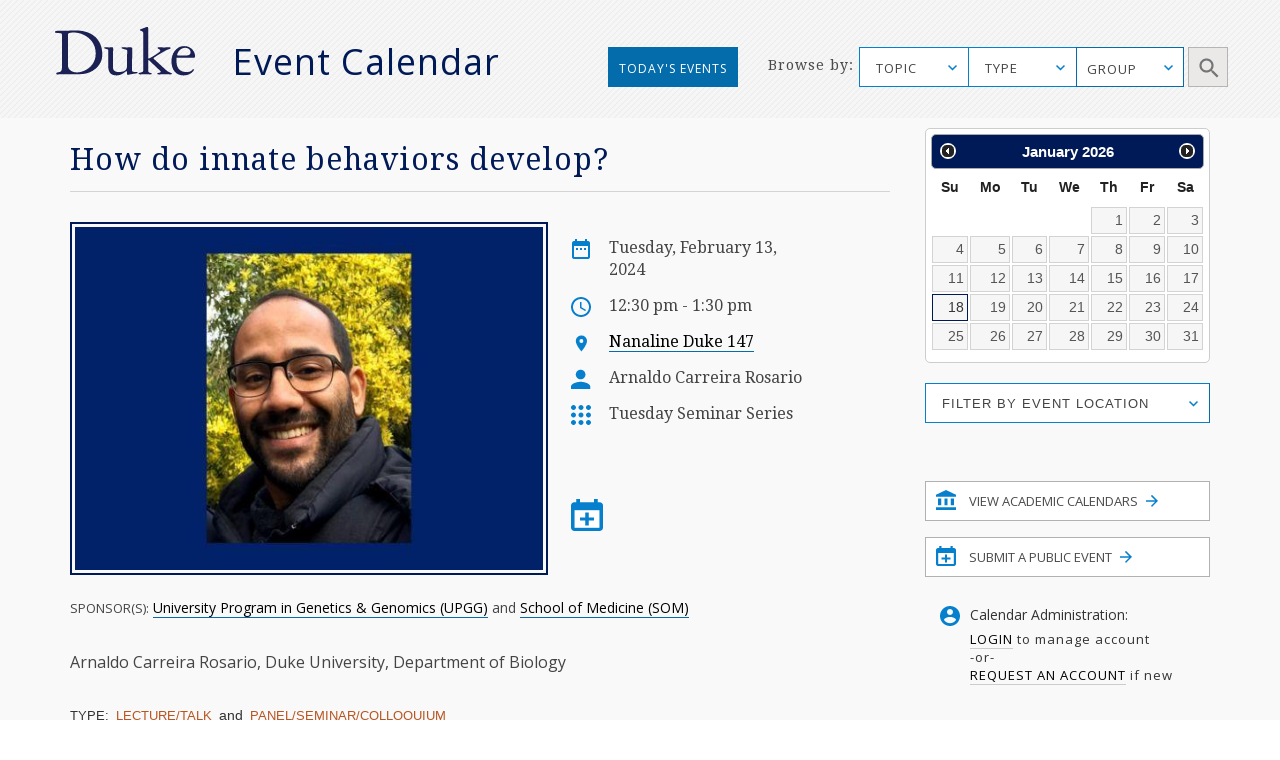

--- FILE ---
content_type: text/html; charset=utf-8
request_url: https://calendar.duke.edu/show?fq=id%3ACAL-8a018ccf-8b87f80e-018c-b1426b4a-00001985demobedework%40mysite.edu
body_size: 31698
content:
<!doctype html>
<!-- paulirish.com/2008/conditional-stylesheets-vs-css-hacks-answer-neither/ -->
<!--[if lt IE 7]> <html class="no-js ie6 oldie" lang="en"> <![endif]-->
<!--[if IE 7]>    <html class="no-js ie7 oldie" lang="en"> <![endif]-->
<!--[if IE 8]>    <html class="no-js ie8 oldie" lang="en"> <![endif]-->
<!--[if gt IE 8]><!--> <html class="no-js" lang="en"> <!--<![endif]-->
<head>
  <meta charset="utf-8">
  <meta http-equiv="X-UA-Compatible" content="IE=edge,chrome=1">
  <title>Duke Event Calendar</title>
  <meta name="description" content="">
  <meta name="author" content="">
  <meta name="viewport" content="width=device-width, initial-scale=1.0">
  <link
    rel="alternate"
    type="application/rss+xml"
    title="RSS"
    href="/events/index.rss"
  />
  <script src="https://ajax.googleapis.com/ajax/libs/jquery/1.11.1/jquery.min.js"></script>
  <link rel="stylesheet" href="https://ajax.googleapis.com/ajax/libs/jqueryui/1.11.4/themes/smoothness/jquery-ui.css">
  <script src="https://ajax.googleapis.com/ajax/libs/jqueryui/1.11.4/jquery-ui.min.js"></script>
  <link href="https://fonts.googleapis.com/css?family=Droid+Serif" rel="stylesheet">
  <link href="https://fonts.googleapis.com/css?family=Open+Sans" rel="stylesheet">
  <link rel="stylesheet" href="https://alertbar.oit.duke.edu/sites/all/themes/blackwell/css/alert.css" type="text/css" media="Screen" />
  <link rel="stylesheet" media="screen" href="/packs/css/application-f9823244.css" />
  <script src="/packs/js/application-45eae0eeb06665188221.js" data-turbolinks-track="reload"></script>
  <meta name="csrf-param" content="authenticity_token" />
<meta name="csrf-token" content="aPiFXCWagofj+EdJgqKMufzPuHPGkPRKfKnCamtAMNcq1LYwzPIcleYT8YDJ/aaDGungnU401GUmJRaPhReTyg==" />

  <script type="text/javascript" id="st_insights_js" src="https://w.sharethis.com/button/buttons.js"></script>
  <script type="text/javascript">stLight.options({publisher: "d3294f27-43bf-429f-89b1-7961bf81489f", doNotHash: false, doNotCopy: false, hashAddressBar: false});</script>
</head>
<body>
    <meta name="twitter:card" content="summary_large_image">
<meta name="twitter:title" content="How do innate behaviors develop?">
<meta name="twitter:description" content="Arnaldo Carreira Rosario, Duke University, Department of Biology">
<meta name="twitter:image" content="https://calendar.duke.edu/images/2024/20240213/7cb30a7f24c2c6338ab76aea12f66bbd-CR-CRosario _20231228042929PM.jpg">
<meta name="twitter:image:alt" content="Rosi">

<meta property="og:title" content="How do innate behaviors develop?">
<meta property="og:type" content="website">
<meta property="og:description" content="Arnaldo Carreira Rosario, Duke University, Department of Biology">
<meta property="og:url" content="https://calendar.duke.edu/show?fq=id%3ACAL-8a018ccf-8b87f80e-018c-b1426b4a-00001985demobedework%40mysite.edu">
<meta property="og:image" content="https://calendar.duke.edu/images/2024/20240213/7cb30a7f24c2c6338ab76aea12f66bbd-CR-CRosario _20231228042929PM.jpg">

      <div id="header">
      <script src="https://alertbar.oit.duke.edu/alert.html"></script>
    </div>

  <a class="skip-main" href="#main-content">Skip to main content</a>
  <div class="container-fluid no-pad">
    <div class="container-fluid striped-background">
  <div class="container header-container">
    <div class="col-md-5 col-xs-12 no-pad duke-logo-container">
      <div class="col-md-4 col-sm-3 col-xs-6 no-pad logo">
        <a href="/"><img class="duke-header-logo" alt="duke-logo-home-page" src="/packs/media/images/v2016/duke-logo/duke-logo-ed3f5d341aa360ffcb6910aaa6541c55.svg" /></a>
      </div>
      <div class="col-md-7 col-sm-6 col-xs-6 no-pad header-event-cal">
       <a href="/">Event Calendar</a>
      </div>
    </div>
      <div class="col-md-5 col-md-push-2 col-xs-12 browse-container no-pad">
  <div class="col-md-3 col-xs-12 browse no-pad">
    <div class="col-md-10 col-xs-12 col-md-offset-3 no-pad">
      Browse by:
    </div>
  </div>
  <div class="col-md-8 col-xs-12 options no-pad">
    <form name="target" action="/index" method="get" class="no-pad search-form" id="target" onsubmit="filterParams()">
      <label for="cfu" class="sr-only">Topic Search</label>
      <select data-placeholder="TOPIC" name="topic" id="cfu" class="chosen submit-item topic">
        <option></option>
            <option>Arts</option>
            <option>Athletics/Recreation</option>
            <option>Business</option>
            <option>Global Duke</option>
            <option>Civic Engagement/Social Action</option>
            <option>Climate</option>
            <option>Diversity/Inclusion</option>
            <option>Energy</option>
            <option>Engineering</option>
            <option>Entrepreneurship</option>
            <option>Ethics</option>
            <option>Health/Wellness</option>
            <option>Humanities</option>
            <option>Law</option>
            <option>Medicine</option>
            <option>Natural Sciences</option>
            <option>Politics</option>
            <option>Religious/Spiritual</option>
            <option>Research</option>
            <option>Social Sciences</option>
            <option>Sustainability</option>
            <option>Teaching &amp; Classroom Learning</option>
            <option>Technology</option>
            <option>University Events</option>
      </select>
      <label for="cf" class="sr-only">Type Search</label>
      <select data-placeholder="TYPE" name="cf[]" id="cf" class="chosen submit-item" aria-label="type_search">
        <option></option>
          <option>Academic Calendar Dates</option>
          <option>Africa focus</option>
          <option>Alumni/Reunion</option>
          <option>Announcement</option>
          <option>Artificial Intelligence</option>
          <option>Asia focus</option>
          <option>Athletics/Intramurals/Recreation</option>
          <option>Athletics/Varsity Sports/Combined</option>
          <option>Athletics/Varsity Sports/Men</option>
          <option>Athletics/Varsity Sports/Women</option>
          <option>Book Signing</option>
          <option>Brown Bag</option>
          <option>Canada focus</option>
          <option>Caribbean focus</option>
          <option>Centennial</option>
          <option>Central America focus</option>
          <option>Ceremony</option>
          <option>Charity/Fundraising</option>
          <option>China focus</option>
          <option>Comedy</option>
          <option>Commencement</option>
          <option>Competition/Contest</option>
          <option>Concert/Music</option>
          <option>Conference/Symposium</option>
          <option>Dance Performance</option>
          <option>Duke/Arts</option>
          <option>Europe focus</option>
          <option>Excursion</option>
          <option>Exhibit</option>
          <option>Family Weekend</option>
          <option>Festival/Fair</option>
          <option>Founders&#39; Day</option>
          <option>Free Food and Beverages</option>
          <option>Giveaways</option>
          <option>Global</option>
          <option>Holiday</option>
          <option>Human Rights</option>
          <option>India focus</option>
          <option>Information Session</option>
          <option>Ireland focus</option>
          <option>Israel focus</option>
          <option>Leadership</option>
          <option>Lecture/Talk</option>
          <option>MLK</option>
          <option>Masterclass</option>
          <option>Meeting</option>
          <option>Mexico focus</option>
          <option>Middle East focus</option>
          <option>Movie/Film</option>
          <option>Multicultural/Identity</option>
          <option>Open House</option>
          <option>Orientation</option>
          <option>Panel/Seminar/Colloquium</option>
          <option>Party</option>
          <option>Reading</option>
          <option>Reception</option>
          <option>Social</option>
          <option>South America focus</option>
          <option>Student</option>
          <option>Theater</option>
          <option>Tour</option>
          <option>Training</option>
          <option>United States focus</option>
          <option>Visual and Creative Arts</option>
          <option>Volunteer/Community Service</option>
          <option>Webcast</option>
          <option>Workshop/Short Course</option>
      </select>
      <div id="super-groups" tabindex=0 aria-label="group_search">
        <div class="super-group-text closed" id="super-groups-inner" onClick="handle_supergroup_click()">GROUP</div>
      </div>
      <div class="schools col-md-12 no-pad">
        <label for="gfu" class="sr-only">Schools and Institutes Search</label>
        <select data-placeholder="Schools and Institutes" name="group" id="gfu" class="chosen submit-item group">
          <option></option>
          

              <option>Calendar of Clinical Events</option>

              <option>Calendar of Department of Medicine</option>

              <option>Calendar of Scientific Events</option>

              <option>Divinity School</option>

              <option>Fuqua School of Business</option>

              <option>Graduate School</option>

              <option>Law School</option>

              <option>Nicholas School of the Environment</option>

              <option>Pratt School of Engineering</option>


              <option>Sanford School of Public Policy</option>

              <option>School of Medicine</option>

              <option>School of Nursing</option>

              <option>Trinity College of Arts &amp; Sciences</option>
[{&quot;list&quot;=&gt;[&quot;Trinity&quot;, &quot;Trinity College Academic Calendar&quot;, &quot;Graduate School&quot;, &quot;Biomedical Engineering (BME)&quot;, &quot;Civil and Environmental Engineering (CEE)&quot;, &quot;Electrical and Computer Engineering (ECE)&quot;, &quot;Master of Engineering Management Program (MEMP)&quot;, &quot;Mechanical Engineering and Materials Science (MEMS)&quot;, &quot;Pratt Industry&quot;, &quot;Pratt School of Engineering&quot;, &quot;Visualization Technology Group (VTG)&quot;, &quot;School of Nursing (SON)&quot;, &quot;Nicholas School-Career Services&quot;, &quot;Nicholas School-Duke Environmental Leadership Program (DEL)&quot;, &quot;Nicholas School-Earth &amp; Ocean Sciences&quot;, &quot;Nicholas School-Enrollment Services&quot;, &quot;Nicholas School-External Affairs&quot;, &quot;Nicholas School-Marine Lab&quot;, &quot;Nicholas School-Miscellaneous Events&quot;, &quot;Nicholas Institute for Environmental Policy Solutions&quot;, &quot;Energy Hub&quot;, &quot;Center for Child and Family Policy&quot;, &quot;Center for Strategic Philanthropy and Civil Society&quot;, &quot;DeWitt Wallace Center for Media and Democracy&quot;, &quot;Duke Center for International Development (DCID)&quot;, &quot;Hart Leadership Program&quot;, &quot;Sanford School of Public Policy&quot;, &quot;Triangle Center on Terrorism and Homeland Security&quot;, &quot;Triangle Institute for Security Studies (TISS)&quot;], &quot;short&quot;=&gt;&quot;academic_calendars&quot;, &quot;long&quot;=&gt;&quot;Academic Calendars&quot;, &quot;display&quot;=&gt;false}, {&quot;list&quot;=&gt;[&quot;AI Health&quot;, &quot;Department of Anesthesiology&quot;, &quot;Division of Cardiology&quot;, &quot;Division of Cardiovascular and Thoracic Surgery&quot;, &quot;Division of Clinical Pharmacology&quot;, &quot;Division of Endocrinology, Metabolism, and Nutrition&quot;, &quot;Division of Gastroenterology&quot;, &quot;Division of General Internal Medicine&quot;, &quot;Division of General Surgery&quot;, &quot;Division of Geriatrics&quot;, &quot;Division of Hematologic Malignancies and Cellular Therapy&quot;, &quot;Division of Hematology&quot;, &quot;Division of Infectious Diseases&quot;, &quot;Division of Medical Genetics&quot;, &quot;Division of Neonatology&quot;, &quot;Division of Nephrology&quot;, &quot;Division of Otolaryngology-Head and Neck Surgery&quot;, &quot;Division of Pediatric Allergy and Immunology&quot;, &quot;Division of Pediatric Blood and Marrow Transplantation&quot;, &quot;Division of Pediatric Cardiology&quot;, &quot;Division of Pediatric Critical Care Medicine&quot;, &quot;Division of Pediatric Endocrinology&quot;, &quot;Division of Pediatric Gastroenterology, Hepatology and Nutrition&quot;, &quot;Division of Pediatric General Surgery&quot;, &quot;Division of Pediatric Hematology-Oncology&quot;, &quot;Division of Pediatric Hospital and Emergency Medicine&quot;, &quot;Division of Pediatric Infectious Diseases&quot;, &quot;Division of Pediatric Medical Genetics&quot;, &quot;Division of Pediatric Nephrology&quot;, &quot;Division of Pediatric Neurodevelopment&quot;, &quot;Division of Pediatric Neurology&quot;, &quot;Division of Rheumatology and Immunology&quot;, &quot;Division of Surgical Sciences&quot;, &quot;Division of Urology&quot;, &quot;Duke Cancer Genetics and Genomics&quot;, &quot;Duke Cancer Institute&quot;, &quot;Duke Center for Human Genetics&quot;, &quot;Duke Center for REACH Equity&quot;, &quot;Gender and Sexual Minority Health Program&quot;, &quot;Reproductive Sciences Division&quot;], &quot;short&quot;=&gt;&quot;Clinical&quot;, &quot;long&quot;=&gt;&quot;Calendar of Clinical Events&quot;, &quot;display&quot;=&gt;true}, {&quot;list&quot;=&gt;[&quot;Department of Medicine&quot;, &quot;Division of Cardiology&quot;, &quot;Division of Hematologic Malignancies and Cellular Therapy&quot;, &quot;Division of Endocrinology, Metabolism, and Nutrition&quot;, &quot;Division of Gastroenterology&quot;, &quot;Division of Geriatrics&quot;, &quot;Division of Hematology&quot;, &quot;Division of Infectious Diseases&quot;, &quot;Division of General Internal Medicine&quot;, &quot;Division of Medical Oncology&quot;, &quot;Division of Nephrology&quot;, &quot;Division of Pulmonary, Allergy, and Critical Care Medicine&quot;, &quot;Division of Rheumatology and Immunology&quot;, &quot;Duke Center for Applied Genomics and Precision Medicine&quot;, &quot;Internal Medicine Residency Program&quot;], &quot;short&quot;=&gt;&quot;DOM&quot;, &quot;long&quot;=&gt;&quot;Calendar of Department of Medicine&quot;, &quot;display&quot;=&gt;true}, {&quot;list&quot;=&gt;[&quot;AI Health&quot;, &quot;Biochemistry&quot;, &quot;BioCoRE&quot;, &quot;Biology&quot;, &quot;Biostatistics and Bioinformatics&quot;, &quot;Cardiology Research&quot;, &quot;Cardiovascular Research Center&quot;, &quot;Cell &amp; Molecular Biology (CMB)&quot;, &quot;Cell Biology&quot;, &quot;Center for Human Genome Variation&quot;, &quot;Center for Virtual Imaging Trials&quot;, &quot;Chemistry&quot;, &quot;Computational Biology and Bioinformatics (CBB)&quot;, &quot;Developmental and Stem Cell Biology (DSCB)&quot;, &quot;Division of Urology&quot;, &quot;Department of Dermatology&quot;, &quot;Department of Neurosurgery&quot;, &quot;Duke Cancer Genetics and Genomics&quot;, &quot;Duke Center for Brain and Spine Metastasis&quot;, &quot;Duke Center for Human Genetics&quot;, &quot;Duke Center for Applied Genomics and Precision Medicine&quot;, &quot;Duke Center for REACH Equity&quot;, &quot;Duke Fly Club&quot;, &quot;Duke Global Health Institute (DGHI)&quot;, &quot;Duke Institute for Science &amp; Society&quot;, &quot;Duke Molecular Physiology Institute&quot;, &quot;Duke University Mycology Research Unit (MRU)&quot;, &quot;Duke Institute for Brain Sciences (DIBS)&quot;, &quot;Gender and Sexual Minority Health Program&quot;, &quot;Immunology&quot;, &quot;Institute for Genome Sciences &amp; Policy (IGSP)&quot;, &quot;Integrated Toxicology &amp; Environmental Health (ITEHP)&quot;, &quot;Ion Channel Research Unit (ICRU)&quot;, &quot;Master of Biomedical Sciences Program&quot;, &quot;Medical Physics Graduate Program&quot;, &quot;Medical Scientist Training Program (MSTP)&quot;, &quot;Molecular Cancer Biology (MCB)&quot;, &quot;Molecular Genetics and Microbiology (MGM)&quot;, &quot;Neurobiology&quot;, &quot;Office of Animal Welfare Assurance (OAWA)&quot;, &quot;Office of Biomedical Graduate Education&quot;, &quot;Office of the Chancellor for Health Affairs (DUHS)&quot;, &quot;Pathology&quot;, &quot;Pelvic Medicine Research Consortium&quot;, &quot;Pharmacology and Cancer Biology&quot;, &quot;Provost&#39;s Office&quot;, &quot;Sarah W. Stedman Nutrition and Metabolism Center&quot;, &quot;School of Medicine (SOM)&quot;, &quot;SOM Grand Rounds&quot;, &quot;Structural Biology &amp; Biophysics (SBB)&quot;, &quot;Trent Center&quot;, &quot;University Program in Genetics &amp; Genomics (UPGG)&quot;], &quot;short&quot;=&gt;&quot;Scientific&quot;, &quot;long&quot;=&gt;&quot;Calendar of Scientific Events&quot;, &quot;display&quot;=&gt;true}, {&quot;list&quot;=&gt;[&quot;Divinity School&quot;, &quot;Divinity School Academic Programs&quot;, &quot;Divinity School Duke Center for Reconciliation&quot;, &quot;Divinity School Institute on Care at the End of Life&quot;, &quot;Divinity School Leadership Education&quot;, &quot;Divinity School Office of Black Church Studies&quot;, &quot;Divinity School Thriving Communities in the Carolinas&quot;], &quot;short&quot;=&gt;&quot;Divinity&quot;, &quot;long&quot;=&gt;&quot;Divinity School&quot;, &quot;display&quot;=&gt;true}, {&quot;list&quot;=&gt;[&quot;Fuqua Center for Technology, Entertainment and Media (CTEM)&quot;, &quot;Fuqua Entrepreneurship and Venture Capital Club (EVCC)&quot;, &quot;Fuqua School of Business&quot;, &quot;Fuqua School of Business International Center&quot;, &quot;Fuqua Speaks&quot;], &quot;short&quot;=&gt;&quot;Fuqua&quot;, &quot;long&quot;=&gt;&quot;Fuqua School of Business&quot;, &quot;display&quot;=&gt;true}, {&quot;list&quot;=&gt;[&quot;Graduate School&quot;], &quot;short&quot;=&gt;&quot;Graduate&quot;, &quot;long&quot;=&gt;&quot;Graduate School&quot;, &quot;display&quot;=&gt;true}, {&quot;list&quot;=&gt;[&quot;Law School&quot;, &quot;Law School Alumni&quot;, &quot;Law School Career&quot;, &quot;Law School Faculty&quot;], &quot;short&quot;=&gt;&quot;Law&quot;, &quot;long&quot;=&gt;&quot;Law School&quot;, &quot;display&quot;=&gt;true}, {&quot;list&quot;=&gt;[&quot;Nicholas School-Career Services&quot;, &quot;Nicholas School-Duke Environmental Leadership Program (DEL)&quot;, &quot;Nicholas School-Earth &amp; Ocean Sciences&quot;, &quot;Nicholas School-Enrollment Services&quot;, &quot;Nicholas School-External Affairs&quot;, &quot;Nicholas School-Marine Lab&quot;, &quot;Nicholas School-Miscellaneous Events&quot;, &quot;Nicholas School of the Environment&quot;, &quot;Nicholas Institute for Environmental Policy Solutions&quot;, &quot;Energy Hub&quot;], &quot;short&quot;=&gt;&quot;Nicholas&quot;, &quot;long&quot;=&gt;&quot;Nicholas School of the Environment&quot;, &quot;display&quot;=&gt;true}, {&quot;list&quot;=&gt;[&quot;Biomedical Engineering (BME)&quot;, &quot;Civil and Environmental Engineering (CEE)&quot;, &quot;Electrical and Computer Engineering (ECE)&quot;, &quot;Master of Engineering Management Program (MEMP)&quot;, &quot;Mechanical Engineering and Materials Science (MEMS)&quot;, &quot;MEDx&quot;, &quot;Pratt Industry&quot;, &quot;Pratt School of Engineering&quot;, &quot;Visualization Technology Group (VTG)&quot;], &quot;short&quot;=&gt;&quot;Pratt&quot;, &quot;long&quot;=&gt;&quot;Pratt School of Engineering&quot;, &quot;display&quot;=&gt;true}, {&quot;list&quot;=&gt;[&quot;Registrar&#39;s Office&quot;], &quot;short&quot;=&gt;&quot;Registrar&#39;s Office&quot;, &quot;long&quot;=&gt;&quot;Registrar&#39;s Office&quot;, &quot;display&quot;=&gt;false}, {&quot;list&quot;=&gt;[&quot;Center for Child and Family Policy&quot;, &quot;Center for Strategic Philanthropy and Civil Society&quot;, &quot;DeWitt Wallace Center for Media and Democracy&quot;, &quot;Duke Center for International Development (DCID)&quot;, &quot;Hart Leadership Program&quot;, &quot;Sanford School of Public Policy&quot;, &quot;Triangle Center on Terrorism and Homeland Security&quot;, &quot;Triangle Institute for Security Studies (TISS)&quot;], &quot;short&quot;=&gt;&quot;Sanford&quot;, &quot;long&quot;=&gt;&quot;Sanford School of Public Policy&quot;, &quot;display&quot;=&gt;true}, {&quot;list&quot;=&gt;[&quot;School of Medicine (SOM)&quot;, &quot;School of Medicine Alumni Affairs&quot;, &quot;School of Medicine Faculty Development&quot;, &quot;School of Medicine-Interdisciplinary Colloquia&quot;, &quot;School of Medicine - Office of Biomedical Graduate Education&quot;, &quot;School of Medicine-Office of Biomedical Graduate Diversity (OBGD)&quot;, &quot;School of Medicine-Office of Diversity &amp; Inclusion&quot;, &quot;School of Medicine Office of Research Mentoring&quot;, &quot;School of Medicine - Regulatory Affairs&quot;, &quot;SOM Grand Rounds&quot;, &quot;Program in Cell and Molecular Biology&quot;, &quot;The IDEALS Office (SOM)&quot;, &quot;Precision Genomics Collaboratory&quot;], &quot;short&quot;=&gt;&quot;Medicine&quot;, &quot;long&quot;=&gt;&quot;School of Medicine&quot;, &quot;display&quot;=&gt;true}, {&quot;list&quot;=&gt;[&quot;School of Nursing (SON)&quot;], &quot;short&quot;=&gt;&quot;Nursing&quot;, &quot;long&quot;=&gt;&quot;School of Nursing&quot;, &quot;display&quot;=&gt;true}, {&quot;list&quot;=&gt;[&quot;Trinity College&quot;, &quot;Trinity College Academic Calendar&quot;], &quot;short&quot;=&gt;&quot;Trinity&quot;, &quot;long&quot;=&gt;&quot;Trinity College of Arts &amp; Sciences&quot;, &quot;display&quot;=&gt;true}]        </select>
        <label for="gfd" class="sr-only">Department Group Search</label>
        <select class="chosen submit-item" name="gf[]" id="gfd" data-placeholder="Department Groups">
          <option></option>
          
            <option> +Data Science (+DS) </option>

            <option> A.B. Duke Memorial Scholarship </option>

            <option> Academic Advising Center (AAC) </option>

            <option> Academic Guides </option>

            <option> Academic Resource Center (ARC) </option>

            <option> Acts2 at Duke </option>

            <option> Africa Initiative </option>

            <option> African and African American Studies (AAAS) </option>

            <option> AI for Understanding and Designing Materials (aiM) Program </option>

            <option> AI Health </option>

            <option> Alliance for Interdisciplinary Innovation in Computing Education (AiiCE) </option>

            <option> Alumni Career and Professional Development </option>

            <option> Alumni Endowed Scholars </option>

            <option> Amazon Lab </option>

            <option> American Dance Festival (ADF) </option>

            <option> American Grand Strategy (AGS) </option>

            <option> American Tobacco Campus - Power Plant </option>

            <option> Archive of Documentary Arts </option>

            <option> Art, Art History &amp; Visual Studies </option>

            <option> Arts &amp; Health at Duke </option>

            <option> Arts &amp; Sciences (A&amp;S) </option>

            <option> Asian American and Diaspora Studies </option>

            <option> Asian &amp; Middle Eastern Studies (AMES) </option>

            <option> Asian Pacific Studies Institute (APSI) </option>

            <option> Athletics </option>

            <option> B.N. Duke Scholarship Program </option>

            <option> Baldwin Scholars </option>

            <option> Bass Connections </option>

            <option> Bass Connections-Brain &amp; Society </option>

            <option> Bass Connections-Education &amp; Human Development </option>

            <option> Bass Connections-Energy </option>

            <option> Bass Connections-Global Health </option>

            <option> Bass Connections-Information, Society &amp; Culture </option>

            <option> Bass Society of Fellows </option>

            <option> Behavioral Science &amp; Policy Center (BSPC) </option>

            <option> Belt Road Initiative at Duke (BRID) </option>

            <option> Bingham Center for Women&#39;s History and Culture </option>

            <option> Biochemistry </option>

            <option> BioCoRE </option>

            <option> Biology </option>

            <option> Biomedical Engineering (BME) </option>

            <option> Biostatistics and Bioinformatics </option>

            <option> Black Archival Imagination Lab </option>

            <option> Black Music Lab </option>

            <option> BrainCultures Lab </option>

            <option> Bryan ADRC African-American Community Outreach </option>

            <option> Campus Mail Services </option>

            <option> Campus Research Support Offices </option>

            <option> Cancer Center Development </option>

            <option> Cardiovascular Research Center </option>

            <option> Career Center </option>

            <option> Cell Biology </option>

            <option> Centennial </option>

            <option> Center for Addiction and Behavior Change </option>

            <option> Center for Advanced Genomic Technologies </option>

            <option> Center for Advanced Hindsight (C4AH) </option>

            <option> Center for African and African American Research </option>

            <option> Center for Aging and Human Development </option>

            <option> Center for AIDS Research (CFAR) </option>

            <option> Center for Arts, Digital Culture and Entrepreneurship </option>

            <option> Center for International and Comparative Law </option>

            <option> Center for Behavioral Economics and Healthy Food Choice Research (BECR) </option>

            <option> Center for Biomolecular and Tissue Engineering (CBTE) </option>

            <option> Center for Child and Family Policy </option>

            <option> Center for Christianity and Scholarship </option>

            <option> Center for Cognitive Neuroscience </option>

            <option> Center for Computational Humanities </option>

            <option> Center for Computational Thinking </option>

            <option> Center for Documentary Studies (CDS) </option>

            <option> Center for French and Francophone Studies </option>

            <option> Center for Genomics, Race, Identity, Difference (GRID) </option>

            <option> Center for Global Reproductive Health </option>

            <option> Center for Global Studies and the Humanities </option>

            <option> Center for Global Women&#39;s Health Technologies </option>

            <option> Center for Human Disease Modeling (CHDM) </option>

            <option> Center for Human Genome Variation </option>

            <option> Center for Human Systems Immunology </option>

            <option> Center for Interdisciplinary Studies in Science and Cultural Theory (CISSCT) </option>

            <option> Center for International and Comparative Law </option>

            <option> Center for Jewish Studies </option>

            <option> Center for Late Ancient Studies </option>

            <option> Center for Latin American and Caribbean Studies (CLACS) </option>

            <option> Center for Metamaterials and Integrated Plasmonics </option>

            <option> Center for Multicultural Affairs </option>

            <option> Center for Muslim Life </option>

            <option> Center for Philosophy, Arts and Literature </option>

            <option> Center for Politics and Public Leadership </option>

            <option> Center for Science Education </option>

            <option> Center for Sexual and Gender Diversity </option>

            <option> Center for Slavic, Eurasian and East European Studies (CSEEES) </option>

            <option> Center for South Asia Studies </option>

            <option> Center for Spirituality, Theology and Health </option>

            <option> Center for Statistical Genetics and Genomics (StatGen) </option>

            <option> Center for Strategic Philanthropy and Civil Society </option>

            <option> Center for the Advancement of Social Entrepreneurship (CASE) </option>

            <option> Center for the Environmental Implications of NanoTechnology (CEINT) </option>

            <option> Center for the Study of Adolescent Risk and Resilience (C-StARR) </option>

            <option> Center for the Study of Race, Ethnicity and Gender in the Social Sciences (REGSS) </option>

            <option> Center for Theoretical and Mathematical Sciences (CTMS) </option>

            <option> Center for Virology </option>

            <option> Center for Virtual Imaging Trials </option>

            <option> Center on Biobehavioral Health Disparities Research (BHDR) </option>

            <option> Center on Global Change </option>

            <option> Center on Globalization, Governance &amp; Competitiveness (CGGC) </option>

            <option> Center on Law, Ethics and National Security (LENS) </option>

            <option> CFM - Division of Community Health </option>

            <option> Chemistry </option>

            <option> Children&#39;s Development </option>

            <option> Christensen Family Center for Innovation (CFCI) </option>

            <option> Cinematic Arts </option>

            <option> Civil and Environmental Engineering (CEE) </option>

            <option> Classical Studies </option>

            <option> Coach K Center on Leadership &amp; Ethics </option>

            <option> Coffeehouse </option>

            <option> Compute and Data Services Alliance for Research (CDSA) </option>

            <option> Computational Biology and Bioinformatics (CBB) </option>

            <option> Computer Science </option>

            <option> Concilium on Southern Africa </option>

            <option> Congregation at Duke University Chapel </option>

            <option> Continuing Studies </option>

            <option> Council for North American Studies </option>

            <option> Counseling &amp; Psych Services (CAPS) </option>

            <option> CTSI Center for Equity in Research </option>

            <option> CTSI CREDO </option>

            <option> Cultural Anthropology </option>

            <option> DALHE - Duke Advancing Latine-Hispanic Excellence </option>

            <option> Dance Program </option>

            <option> David M. Rubenstein Rare Book &amp; Manuscript Library </option>

            <option> David M. Rubenstein Scholars Program </option>

            <option> DCI Cancer Research Training &amp; Education Coordination </option>

            <option> DCI Community Outreach and Engagement and Equity </option>

            <option> DCI Development </option>

            <option> DCI Equity Diversity &amp; Inclusion </option>

            <option> Dean of Humanities </option>

            <option> Decolonizing Global Health Working Group </option>

            <option> Deep Tech Initiative </option>

            <option> DEMAN (Duke Entertainment, Media and Arts Network) </option>

            <option> Department of Anesthesiology </option>

            <option> Department of Dermatology </option>

            <option> Department of Family Medicine and Community Health </option>

            <option> Department of Head and Neck Surgery &amp; Communication Sciences </option>

            <option> Department of Medicine </option>

            <option> Department of Neurology </option>

            <option> Department of Neurosurgery </option>

            <option> Department of Obstetrics and Gynecology </option>

            <option> Department of Ophthalmology </option>

            <option> Department of Orthopaedic Surgery </option>

            <option> Department of Pediatrics </option>

            <option> Department of Psychiatry and Behavioral Sciences </option>

            <option> Department of Radiation Oncology </option>

            <option> Department of Radiology </option>

            <option> Department of Religion </option>

            <option> Department of Surgery </option>

            <option> Developmental and Stem Cell Biology Program </option>

            <option> DeWitt Wallace Center for Media and Democracy </option>

            <option> DGHI Uganda SRT Team </option>

            <option> DHTS Web Services </option>

            <option> Diversify IT </option>

            <option> Divinity School </option>

            <option> Divinity School Academic Programs </option>

            <option> Divinity School Duke Center for Reconciliation </option>

            <option> Divinity School Institute on Care at the End of Life </option>

            <option> Divinity School Leadership Education </option>

            <option> Divinity School Office of Black Church Studies </option>

            <option> Divinity School Thriving Communities in the Carolinas </option>

            <option> Division of Abdominal Transplant Surgery </option>

            <option> Division of Cardiology </option>

            <option> Division of Cardiovascular and Thoracic Surgery </option>

            <option> Division of Child Development and Behavioral Health </option>

            <option> Division of Clinical Pharmacology </option>

            <option> Division of Emergency Medicine </option>

            <option> Division of Endocrinology, Metabolism, and Nutrition </option>

            <option> Division of Gastroenterology </option>

            <option> Division of General Internal Medicine </option>

            <option> Division of General Surgery </option>

            <option> Division of Geriatrics </option>

            <option> Division of Hematologic Malignancies and Cellular Therapy </option>

            <option> Division of Hematology </option>

            <option> Division of Infectious Diseases </option>

            <option> Division of Medical Genetics </option>

            <option> Division of Medical Oncology </option>

            <option> Division of Metabolic and Weight Loss Surgery </option>

            <option> Division of Neonatology </option>

            <option> Division of Nephrology </option>

            <option> Division of Otolaryngology-Head and Neck Surgery </option>

            <option> Division of Pediatric Allergy and Immunology </option>

            <option> Division of Pediatric Blood and Marrow Transplantation </option>

            <option> Division of Pediatric Cardiology </option>

            <option> Division of Pediatric Critical Care Medicine </option>

            <option> Division of Pediatric Dentistry </option>

            <option> Division of Pediatric Endocrinology </option>

            <option> Division of Pediatric Gastroenterology, Hepatology and Nutrition </option>

            <option> Division of Pediatric General Surgery </option>

            <option> Division of Pediatric Hematology-Oncology </option>

            <option> Division of Pediatric Hospital and Emergency Medicine </option>

            <option> Division of Pediatric Infectious Diseases </option>

            <option> Division of Pediatric Medical Genetics </option>

            <option> Division of Pediatric Nephrology </option>

            <option> Division of Pediatric Neurodevelopment </option>

            <option> Division of Pediatric Neurology </option>

            <option> Division of Pediatric Pulmonary and Sleep Medicine </option>

            <option> Division of Pediatric Rheumatology </option>

            <option> Division of Plastic, Maxillofacial, and Oral Surgery </option>

            <option> Division of Primary Care Pediatrics </option>

            <option> Division of Pulmonary, Allergy, and Critical Care Medicine </option>

            <option> Division of Quantitative Sciences </option>

            <option> Division of Rheumatology and Immunology </option>

            <option> Division of Speech Pathology and Audiology </option>

            <option> Division of Surgical Sciences </option>

            <option> Division of Trauma and Critical Care Surgery </option>

            <option> Division of Urology </option>

            <option> Division of Vascular Surgery </option>

            <option> duARTS </option>

            <option> DU Press </option>

            <option> Duke Advancement of Nursing Center of Excellence (DANCE) </option>

            <option> Duke AHEAD </option>

            <option> Duke Air Force ROTC Detachment 585 </option>

            <option> Duke Alumni Association (DAA) </option>

            <option> Duke Alumni Engagement and Development </option>

            <option> Duke Arts Create </option>

            <option> Duke Brazil Initiative </option>

            <option> Duke Campus Farm </option>

            <option> Duke Cancer Genetics and Genomics </option>

            <option> Duke Cancer Institute </option>

            <option> Duke Catholic Center </option>

            <option> Duke Center for Applied Genomics and Precision Medicine </option>

            <option> Duke Center for Brain and Spine Metastasis </option>

            <option> Duke Center for Genomic and Computational Biology (GCB) </option>

            <option> Duke Center for Global Mental Health (Duke CGMH) </option>

            <option> Duke Center for Health Informatics </option>

            <option> Duke Center for Healthcare Safety and Quality </option>

            <option> Duke Center for Human Genetics </option>

            <option> Duke Center for International Business Education and Research (CIBER) </option>

            <option> Duke Center for International Development (DCID) </option>

            <option> Duke Center for REACH Equity </option>

            <option> Duke Center for Research in Autoimmunity and Multiple Sclerosis </option>

            <option> Duke Center for the Genomics of Microbial Systems (GeMS) </option>

            <option> Duke Center for Truth, Racial Healing &amp; Transformation (Duke TRHT Center) </option>

            <option> Duke Chapel </option>

            <option> Duke Clergy &amp; Religion Research Collaborative </option>

            <option> Duke Clinical and Translational Science Award (CTSA) </option>

            <option> Duke Clinical and Translational Science Institute (CTSI) </option>

            <option> Duke Clinical Research Institute (DCRI) </option>

            <option> Duke College Advising Corps (DCAC) </option>

            <option> Duke Community Affairs </option>

            <option> Duke Consortium on Social Equity </option>

            <option> Duke Council on Race and Ethnicity (DCORE) </option>

            <option> Duke Credit Union </option>

            <option> Duke Digital Humanities Initiative </option>

            <option> Duke Digital Initiative (DDI) </option>

            <option> Duke Digital Media Community </option>

            <option> Duke Dining Services (DDS) </option>

            <option> Duke Drilling, Environment and Economics Network (DEEN) </option>

            <option> Duke Epigenetics and Epigenomics Program (DEEP) </option>

            <option> Duke Eye Center </option>

            <option> Duke Faculty Club </option>

            <option> Duke Financial Economics Center (DFE) </option>

            <option> Duke Forest </option>

            <option> Duke Global Health Innovation Center </option>

            <option> Duke Global Health Institute (DGHI) </option>

            <option> Duke Health AI Evaluation &amp; Governance (E&amp;G) Program </option>

            <option> Duke Health and Well-Being </option>

            <option> Duke Health Development and Alumni Affairs Strategic Events </option>

            <option> Duke Health Interprofessional Education and Care Center I.P.E.C </option>

            <option> Duke Herbarium </option>

            <option> Duke Human Rights Center (DHRC) </option>

            <option> Duke Human Rights Center at the Franklin Humanities Institute (DHRC@FHI) </option>

            <option> Duke Human Rights Coalition (DHRC) </option>

            <option> Duke Human Vaccine Institute (DHVI) </option>

            <option> Duke IDEAS-Information, Technology and Culture </option>

            <option> Duke Initiative for Science &amp; Society </option>

            <option> Duke Initiative on Survey Methodology (DISM) </option>

            <option> Duke Initiatives in Theology and the Arts </option>

            <option> Duke Innovation &amp; Entrepreneurship </option>

            <option> Duke Institute for Brain Sciences (DIBS) </option>

            <option> Duke Institute for Health Innovation </option>

            <option> Duke Integrative Immunobiology </option>

            <option> Duke Integrative Medicine </option>

            <option> Duke Interdisciplinary Initiative in Social Psychology (DIISP) </option>

            <option> Duke International Student Center </option>

            <option> Duke in DC </option>

            <option> Duke Islamic Studies Center </option>

            <option> Duke Language Central </option>

            <option> Duke Law International Human Rights Clinic </option>

            <option> Duke Learning Innovation </option>

            <option> Duke Learning Innovation &amp; Lifetime Education </option>

            <option> Duke Lemur Center </option>

            <option> Duke Life Flight </option>

            <option> Duke LIFE Office </option>

            <option> Duke-Margolis Institute for Health Policy </option>

            <option> Duke Materials Initiative </option>

            <option> Duke Medicine Development and Alumni Affairs (DMDAA) </option>

            <option> Duke Medicine Information Security Office </option>

            <option> Duke Medicine Orchestra (DMO) </option>

            <option> Duke Microbiome Center </option>

            <option> Duke Microfinance Leadership Initiative (DMLI) </option>

            <option> Duke Mobile App Gateway </option>

            <option> Duke Molecular Physiology Institute </option>

            <option> Duke Network Analysis Center (DNAC) </option>

            <option> Duke Office for External Partnerships (OEP) </option>

            <option> Duke Office for Translation &amp; Commercialization (OTC) </option>

            <option> Duke Office of Civic Engagement (DOCE) </option>

            <option> Duke Office of Clinical Research (DOCR) </option>

            <option> Duke Office of Pre-Law Advising </option>

            <option> Duke Office of Research Initiatives </option>

            <option> Duke Office of Scientific Integrity (DOSI) </option>

            <option> Duke Palliative Care </option>

            <option> Duke Pathologists&#39; Assistants </option>

            <option> Duke Performances </option>

            <option> Duke Population Research Institute (DuPRI) </option>

            <option> Duke Precision Medicine Program </option>

            <option> Duke Program in American Values and Institutions </option>

            <option> Duke Quantum Center </option>

            <option> Duke Regeneration Center </option>

            <option> Duke Regional Hospital </option>

            <option> Duke Service-Learning </option>

            <option> Duke Society-Centered AI Initiative </option>

            <option> Duke Space Initiative </option>

            <option> Duke String School </option>

            <option> Duke Student Wellness </option>

            <option> Duke Symphony Orchestra (DSO) </option>

            <option> Duke Talent Identification Program (TIP) </option>

            <option> Duke Teaching Observatory (DTO) </option>

            <option> Duke Technology Scholars Program (DTech) </option>

            <option> Duke Toastmasters Club </option>

            <option> Duke University Box Office </option>

            <option> Duke University Center for International and Global Studies </option>

            <option> Duke University Health System (DUHS) </option>

            <option> Duke University Middle East Studies Center </option>

            <option> Duke University Mycology Research Unit (MRU) </option>

            <option> Duke University NAACP </option>

            <option> Duke University Naval Reserve Officer Training Corps (Duke NROTC) </option>

            <option> Duke University Police (DUP) </option>

            <option> Duke University Postdoctoral Association (DUPA) </option>

            <option> Duke Visa Services </option>

            <option> Duke Water Network </option>

            <option> DukeEngage </option>

            <option> DukeReach </option>

            <option> DukeWELL </option>

            <option> DUSON Community Health Improvement Partnership Program </option>

            <option> E.O. Wilson Biodiversity Foundation </option>

            <option> Economics </option>

            <option> EDGE: Center for Energy, Development and the Global Environment </option>

            <option> Education and Human Development Incubator (EHDI) </option>

            <option> Electrical and Computer Engineering (ECE) </option>

            <option> Employee Resource/Affinity Group </option>

            <option> Engineering Graduate Student Programs &amp; Services (GSPS) </option>

            <option> Engineering Master’s Career Services and Professional Development </option>

            <option> English </option>

            <option> Enterprising Leadership Initiative (ELI) </option>

            <option> Ethnography Workshop </option>

            <option> Evolutionary Anthropology </option>

            <option> Experimental Film Lab </option>

            <option> Facilities Management Department (FMD) </option>

            <option> Faculty Women&#39;s Network and Caucus </option>

            <option> Faculty Write </option>

            <option> Financial Education Partnership (FEP) </option>

            <option> Fitzpatrick Institute for Photonics (FIP) </option>

            <option> Focus Program </option>

            <option> Forest History Society </option>

            <option> Forum for Scholars and Publics </option>

            <option> Franklin Humanities Institute (FHI) </option>

            <option> Fraternity &amp; Sorority Life </option>

            <option> From Harlem to Hamburg </option>

            <option> Full Frame Documentary Film Festival </option>

            <option> Fuqua Center for Innovation and Entrepreneurship (CEI) </option>

            <option> Fuqua Center for Technology, Entertainment and Media (CTEM) </option>

            <option> Fuqua&#39;s Office of Diversity and Inclusion </option>

            <option> Fuqua School of Business </option>

            <option> Fuqua School of Business, Finance </option>

            <option> Fuqua Speaks </option>

            <option> Gender, Sexuality, and Feminist Studies </option>

            <option> German Studies </option>

            <option> Global Admin and Travel Support (GATS) </option>

            <option> Global Advising </option>

            <option> Global Asia Initiative </option>

            <option> Global Brazil Humanities Lab </option>

            <option> Global Education Office for Undergraduates </option>

            <option> Global Financial Markets Center at Duke Law </option>

            <option> Global Inequality Research Initiative (GIRI) </option>

            <option> Global Jewish Modernization </option>

            <option> Gothic Bookshop </option>

            <option> Graduate Communications and Intercultural Programs - Pratt School of Engineering </option>

            <option> Graduate Liberal Studies </option>

            <option> Graduate Medical Education </option>

            <option> Graduate School </option>

            <option> Harmony Humanities Lab </option>

            <option> Hart Leadership Program </option>

            <option> Hartman Center for Sales, Advertising &amp; Marketing History </option>

            <option> HASTAC </option>

            <option> Health Humanities Lab (HHL) </option>

            <option> Health Professions Advising (HPA) </option>

            <option> Health, Wellness, Physical Education and Campus Recreation </option>

            <option> Healthy Duke </option>

            <option> Hematology Case Conference 2023 </option>

            <option> History </option>

            <option> History of Medicine Collections </option>

            <option> House Courses </option>

            <option> Housing and Residence Life (HRL) </option>

            <option> Human Resources (HR) </option>

            <option> Human Resources Benefits </option>

            <option> Humanities Labs@FHI </option>

            <option> Humanities Writ Large </option>

            <option> Humanities Unbounded </option>

            <option> India Initiative </option>

            <option> Information Initiative at Duke (iiD) </option>

            <option> Information Science + Studies (ISS) </option>

            <option> Innovation Co-Lab </option>

            <option> Institute for Critical Theory </option>

            <option> Institute for Genome Sciences &amp; Policy (IGSP) </option>

            <option> Integrated Toxicology &amp; Environmental Health (ITEHP) </option>

            <option> Internal Medicine Residency Program </option>

            <option> International Comparative Studies (ICS) </option>

            <option> international Masters of Environmental Policy - iMEP </option>

            <option> Ion Channel Research Unit (ICRU) </option>

            <option> Jazz at the Mary Lou </option>

            <option> Jewish Life at Duke </option>

            <option> John Hope Franklin Center (JHFC) </option>

            <option> Karsh International Scholars </option>

            <option> Kenan Institute for Ethics </option>

            <option> Keohane Distinguished Visiting Professorship </option>

            <option> Language, Arts &amp; Media Program </option>

            <option> Latino/a Studies </option>

            <option> Law School </option>

            <option> Law School Alumni </option>

            <option> Law School Career </option>

            <option> Law School Faculty </option>

            <option> Law School-Public Interest Law Foundation </option>

            <option> Learning &amp; Organization Development (L&amp;OD) </option>

            <option> LGBTQ Faculty/Staff Affinity Group </option>

            <option> Libraries </option>

            <option> Linguistics </option>

            <option> Literature </option>

            <option> Live for Life (LFL) </option>

            <option> Living Policy Forum (LPF) </option>

            <option> Machine Learning </option>

            <option> Mandel Center for Hypertension and Atherosclerosis </option>

            <option> Manuscript Migration Lab </option>

            <option> Markets and Management Studies (MMS) </option>

            <option> Martin Luther King, Jr. Celebration </option>

            <option> Mary Lou Williams Center for Black Culture </option>

            <option> Master of Biomedical Sciences Program </option>

            <option> Master of Engineering in Cybersecurity </option>

            <option> Master of Engineering in Financial Technology </option>

            <option> Master of Engineering in Game Design and Development and Innovation </option>

            <option> Master of Engineering Management Program (MEMP) </option>

            <option> Master of Fine Arts in Experimental &amp; Documentary Arts (MFAEDA) </option>

            <option> Master of Management in Clinical Informatics (MMCi) </option>

            <option> Materials Science and Engineering </option>

            <option> Mathematics </option>

            <option> Mechanical Engineering and Materials Science (MEMS) </option>

            <option> Media Arts &amp; Sciences </option>

            <option> Medical Center Library </option>

            <option> Medical Imaging Training Program </option>

            <option> Medical Physics Graduate Program </option>

            <option> Medical Scientist Training Program (MSTP) </option>

            <option> Medieval and Renaissance Studies </option>

            <option> MedMentors </option>

            <option> MEDx </option>

            <option> mHealth@Duke </option>

            <option> Military Science Army ROTC </option>

            <option> Molecular Cancer Biology (MCB) </option>

            <option> Molecular Genetics and Microbiology (MGM) </option>

            <option> Multicultural Advancement Activities </option>

            <option> Multiscale Immune Systems Modeling (MISM) </option>

            <option> Music </option>

            <option> Nasher Museum of Art </option>

            <option> National Center for Child Traumatic Stress (NCCTS) </option>

            <option> Neurobiology </option>

            <option> Neurohumanities Research Group </option>

            <option> New Student Programs </option>

            <option> New Student &amp; Family Programs </option>

            <option> Nicholas Institute for Energy, Environment and Sustainability </option>

            <option> Nicholas School of the Environment-Office of Development &amp; Alumni Relations </option>

            <option> Nicholas School-Career Services </option>

            <option> Nicholas School-Duke Environmental Leadership Program (DEL) </option>

            <option> Nicholas School-Earth &amp; Ocean Sciences </option>

            <option> Nicholas School-Enrollment Services </option>

            <option> Nicholas School-Marine Lab </option>

            <option> Nicholas School-Miscellaneous Events </option>

            <option> Observatory on Europe </option>

            <option> Oceans@Duke </option>

            <option> Occupational and Environmental Safety Office (OESO) </option>

            <option> Office for Institutional Equity (OIE) </option>

            <option> Office for Research and Innovation </option>

            <option> Office Hours </option>

            <option> Office of Animal Welfare Assurance (OAWA) </option>

            <option> Office of Campus Research Development </option>

            <option> Office of Climate and Sustainability </option>

            <option> Office of Durham and Community Affairs </option>

            <option> Office of DKU Programs </option>

            <option> Office of Export Controls </option>

            <option> Office of Faculty Advancement (OFA) </option>

            <option> Office of Global Affairs </option>

            <option> Office of Global and Community Health Initiatives </option>

            <option> Office of Global Strategy and Programs </option>

            <option> Office of Government Relations DUHS </option>

            <option> Office of Health Professions Advising </option>

            <option> Office of Information Technology (OIT) </option>

            <option> Office of Physician-Scientist Development (OPSD) </option>

            <option> Office of Postdoctoral Services </option>

            <option> Office of Prehealth Advising </option>

            <option> Office of Regulatory Affairs and Quality </option>

            <option> Office of Research Administration (ORA) </option>

            <option> Office of Research Support (ORS) </option>

            <option> Office of Student Conduct </option>

            <option> Office of the Chancellor for Health Affairs (DUHS) </option>

            <option> Office of the Executive Vice President </option>

            <option> Office of the Provost - Finance and Administration </option>

            <option> Office of the University President </option>

            <option> Office of Undergraduate Scholars &amp; Fellows (OUSF) </option>

            <option> Operation Smile </option>

            <option> Organization for Tropical Studies (OTS) </option>

            <option> OUE - Experiential Education </option>

            <option> OUSF - Nationally Competitive Scholarship Events </option>

            <option> Paralegal Certificate Program </option>

            <option> Parent and Family Programs </option>

            <option> Parking and Transportation </option>

            <option> Pathology </option>

            <option> PathWays at Duke </option>

            <option> Pauli Murray Project </option>

            <option> Pelvic Medicine </option>

            <option> Personal Finance@Duke </option>

            <option> Pharmacology and Cancer Biology </option>

            <option> PhD Lab in Digital Knowledge </option>

            <option> PhD Plus Professional Development Program </option>

            <option> Phi Sigma Pi National Honors Fraternity (PSP) </option>

            <option> Philosophy </option>

            <option> Philosophy, Politics and Economics Program (PPE) </option>

            <option> Physics </option>

            <option> Policy and Organizational Management Program </option>

            <option> POLIS: Center for Politics </option>

            <option> Political Science </option>

            <option> Population Health Sciences </option>

            <option> Pratt Human Resources (HR) </option>

            <option> Pratt School of Engineering </option>

            <option> PRATTically Speaking Toastmasters Club </option>

            <option> Prebusiness Advising (PBAO) </option>

            <option> Precision Genomics Colaboratory </option>

            <option> Pregraduate Advising </option>

            <option> Prelaw Advising </option>

            <option> Preston Robert Tisch Brain Tumor Center </option>

            <option> Program for Advanced Research in the Social Sciences (PARISS) </option>

            <option> Program II </option>

            <option> Program in Cell and Molecular Biology </option>

            <option> Program in Education </option>

            <option> Program in Latino/a Studies in the Global South </option>

            <option> Program In The Study Of Sexualities </option>

            <option> PROMISE Study - Peer Network </option>

            <option> Provost&#39;s Office </option>

            <option> Psychology and Neuroscience </option>

            <option> Public Affairs &amp; Government Relations </option>

            <option> Publishing Humanities Initiative </option>

            <option> QBio </option>

            <option> Revaluing Care Lab </option>

            <option> Regeneration Next </option>

            <option> Reginaldo Howard Scholars </option>

            <option> Registrar&#39;s Office </option>

            <option> Religious Observances </option>

            <option> RENCI Center at Duke University </option>

            <option> Representing Migration Humanities Lab </option>

            <option> Reproductive Sciences Division </option>

            <option> Research Administration </option>

            <option> Research Career Development Programs </option>

            <option> Research Computing </option>

            <option> Research for Indigenous Studies &amp; Engagement in the US (RISE-US) </option>

            <option> Research Network on Racial and Ethnic Inequality (The Network) </option>

            <option> Research on the Education and Development of Youth (REDY) </option>

            <option> RESILE </option>

            <option> Rethinking Diplomacy Program (RDP) </option>

            <option> Robertson Scholars </option>

            <option> Robertson Scholars Leadership Program </option>

            <option> Romance Studies </option>

            <option> Rubenstein Fellows Academy </option>

            <option> Samuel DuBois Cook Center on Social Equity (The Cook Center) </option>

            <option> Sanford School of Public Policy </option>

            <option> Sarah P. Duke Gardens </option>

            <option> Sarah W. Stedman Nutrition and Metabolism Center </option>

            <option> Scholars in Molecular Medicine </option>

            <option> ScholarWorks </option>

            <option> School of Medicine - Office of Biomedical Graduate Education </option>

            <option> School of Medicine (SOM) </option>

            <option> School of Medicine Alumni Affairs </option>

            <option> School of Medicine Faculty Development </option>

            <option> School of Medicine Office of Research Mentoring </option>

            <option> School of Medicine-Interdisciplinary Colloquia </option>

            <option> School of Medicine-Office of Biomedical Graduate Diversity (OBGD) </option>

            <option> School of Medicine-Office of Diversity &amp; Inclusion </option>

            <option> School of Medicine-Office of Equity Diversity and Inclusion </option>

            <option> School of Nursing (SON) </option>

            <option> School of Nursing Women&#39;s Health Organization (DUSON WHO) </option>

            <option> Science Policy Program at Duke </option>

            <option> Service-Learning Program </option>

            <option> Sexual and Gender Minority Health Program </option>

            <option> Shakespeare </option>

            <option> Shared Materials Instrumentation Facility (SMIF) </option>

            <option> Slavic and Eurasian Studies </option>

            <option> SLIPPAGE </option>

            <option> Social Entrepreneurship Accelerator at Duke (SEAD) </option>

            <option> Social Movements Lab </option>

            <option> Social Practice Lab </option>

            <option> Social Science Research Institute (SSRI) </option>

            <option> Sociology </option>

            <option> Sophomore Spark </option>

            <option> Sophomore Year Experience (SYE) </option>

            <option> Special Events and University Ceremonies </option>

            <option> SPIRE Fellows </option>

            <option> SSRI Initiative on Qualitative Ethnographic and Mixed Methods (SIQEM) </option>

            <option> Stanford School Career Services </option>

            <option> Statistical Science </option>

            <option> Story Lab @ Franklin Humanities Institute </option>

            <option> Structural Biology &amp; Biophysics (SBB) </option>

            <option> Student Affairs </option>

            <option> Student Affairs Staff </option>

            <option> Student Loans </option>

            <option> Sustainable Duke </option>

            <option> Teaching Support Network (TSN) </option>

            <option> Text A Librarian </option>

            <option> The Duke Center on Risk </option>

            <option> The IDEALS Office (SOM) </option>

            <option> The MasterCard Foundation Scholars Program </option>

            <option> The VIS Group </option>

            <option> The Working Group on Eurasia (WGE) </option>

            <option> Theater Studies </option>

            <option> Thompson Writing Program </option>

            <option> Transformative Ideas </option>

            <option> Translating Duke Health </option>

            <option> Trent Center for Bioethics, Humanities &amp; History of Medicine </option>

            <option> Triangle Center for Evolutionary Medicine (TriCEM) </option>

            <option> Triangle Center on Terrorism and Homeland Security </option>

            <option> Triangle Institute for Security Studies (TISS) </option>

            <option> Triangle Materials Research Science &amp; Engineering Center (MRSEC) </option>

            <option> Trinity College </option>

            <option> Trinity College Academic Calendar </option>

            <option> Trinity Scholars </option>

            <option> TUNL Seminar Series </option>

            <option> Undergraduate Admissions </option>

            <option> Undergraduate Education </option>

            <option> Undergraduate Financial Aid </option>

            <option> Undergraduate Research Support Office </option>

            <option> University Center Activities &amp; Events (UCAE) </option>

            <option> University Communications </option>

            <option> University Development Office </option>

            <option> University IT Security Office </option>

            <option> University Program in Genetics &amp; Genomics (UPGG) </option>

            <option> University Scholars Program </option>

            <option> University Secretary </option>

            <option> Veterans Programs </option>

            <option> Vice President for Research </option>

            <option> Vice Provost for Faculty Advancement </option>

            <option> Vice Provost for Interdisciplinary Studies </option>

            <option> Vice Provost for International Affairs </option>

            <option> Vice Provost for the Arts </option>

            <option> Visual Studies Initiative </option>

            <option> Visualizing Cities </option>

            <option> Washington Duke Inn &amp; Golf Club </option>

            <option> WISeNet Integrative Graduate Education and Research Training (IGERT) </option>

            <option> Wilson Center for Science and Justice at Duke Law </option>

            <option> Women&#39;s Center </option>

            <option> Women&#39;s Institute for Secondary Education and Research @ Duke (WISER) </option>

            <option> World Food Policy Center </option>

            <option> Writing Studio </option>
[&quot;+Data Science (+DS)&quot;, &quot;A.B. Duke Memorial Scholarship&quot;, &quot;Academic Advising Center (AAC)&quot;, &quot;Academic Guides&quot;, &quot;Academic Resource Center (ARC)&quot;, &quot;Acts2 at Duke&quot;, &quot;Africa Initiative&quot;, &quot;African and African American Studies (AAAS)&quot;, &quot;AI for Understanding and Designing Materials (aiM) Program&quot;, &quot;AI Health&quot;, &quot;Alliance for Interdisciplinary Innovation in Computing Education (AiiCE)&quot;, &quot;Alumni Career and Professional Development&quot;, &quot;Alumni Endowed Scholars&quot;, &quot;Amazon Lab&quot;, &quot;American Dance Festival (ADF)&quot;, &quot;American Grand Strategy (AGS)&quot;, &quot;American Tobacco Campus - Power Plant&quot;, &quot;Archive of Documentary Arts&quot;, &quot;Art, Art History &amp; Visual Studies&quot;, &quot;Arts &amp; Health at Duke&quot;, &quot;Arts &amp; Sciences (A&amp;S)&quot;, &quot;Asian American and Diaspora Studies&quot;, &quot;Asian &amp; Middle Eastern Studies (AMES)&quot;, &quot;Asian Pacific Studies Institute (APSI)&quot;, &quot;Athletics&quot;, &quot;B.N. Duke Scholarship Program&quot;, &quot;Baldwin Scholars&quot;, &quot;Bass Connections&quot;, &quot;Bass Connections-Brain &amp; Society&quot;, &quot;Bass Connections-Education &amp; Human Development&quot;, &quot;Bass Connections-Energy&quot;, &quot;Bass Connections-Global Health&quot;, &quot;Bass Connections-Information, Society &amp; Culture&quot;, &quot;Bass Society of Fellows&quot;, &quot;Behavioral Science &amp; Policy Center (BSPC)&quot;, &quot;Belt Road Initiative at Duke (BRID)&quot;, &quot;Bingham Center for Women&#39;s History and Culture&quot;, &quot;Biochemistry&quot;, &quot;BioCoRE&quot;, &quot;Biology&quot;, &quot;Biomedical Engineering (BME)&quot;, &quot;Biostatistics and Bioinformatics&quot;, &quot;Black Archival Imagination Lab&quot;, &quot;Black Music Lab&quot;, &quot;BrainCultures Lab&quot;, &quot;Bryan ADRC African-American Community Outreach&quot;, &quot;Campus Mail Services&quot;, &quot;Campus Research Support Offices&quot;, &quot;Cancer Center Development&quot;, &quot;Cardiovascular Research Center&quot;, &quot;Career Center&quot;, &quot;Cell Biology&quot;, &quot;Centennial&quot;, &quot;Center for Addiction and Behavior Change&quot;, &quot;Center for Advanced Genomic Technologies&quot;, &quot;Center for Advanced Hindsight (C4AH)&quot;, &quot;Center for African and African American Research&quot;, &quot;Center for Aging and Human Development&quot;, &quot;Center for AIDS Research (CFAR)&quot;, &quot;Center for Arts, Digital Culture and Entrepreneurship&quot;, &quot;Center for International and Comparative Law&quot;, &quot;Center for Behavioral Economics and Healthy Food Choice Research (BECR)&quot;, &quot;Center for Biomolecular and Tissue Engineering (CBTE)&quot;, &quot;Center for Child and Family Policy&quot;, &quot;Center for Christianity and Scholarship&quot;, &quot;Center for Cognitive Neuroscience&quot;, &quot;Center for Computational Humanities&quot;, &quot;Center for Computational Thinking&quot;, &quot;Center for Documentary Studies (CDS)&quot;, &quot;Center for French and Francophone Studies&quot;, &quot;Center for Genomics, Race, Identity, Difference (GRID)&quot;, &quot;Center for Global Reproductive Health&quot;, &quot;Center for Global Studies and the Humanities&quot;, &quot;Center for Global Women&#39;s Health Technologies&quot;, &quot;Center for Human Disease Modeling (CHDM)&quot;, &quot;Center for Human Genome Variation&quot;, &quot;Center for Human Systems Immunology&quot;, &quot;Center for Interdisciplinary Studies in Science and Cultural Theory (CISSCT)&quot;, &quot;Center for International and Comparative Law&quot;, &quot;Center for Jewish Studies&quot;, &quot;Center for Late Ancient Studies&quot;, &quot;Center for Latin American and Caribbean Studies (CLACS)&quot;, &quot;Center for Metamaterials and Integrated Plasmonics&quot;, &quot;Center for Multicultural Affairs&quot;, &quot;Center for Muslim Life&quot;, &quot;Center for Philosophy, Arts and Literature&quot;, &quot;Center for Politics and Public Leadership&quot;, &quot;Center for Science Education&quot;, &quot;Center for Sexual and Gender Diversity&quot;, &quot;Center for Slavic, Eurasian and East European Studies (CSEEES)&quot;, &quot;Center for South Asia Studies&quot;, &quot;Center for Spirituality, Theology and Health&quot;, &quot;Center for Statistical Genetics and Genomics (StatGen)&quot;, &quot;Center for Strategic Philanthropy and Civil Society&quot;, &quot;Center for the Advancement of Social Entrepreneurship (CASE)&quot;, &quot;Center for the Environmental Implications of NanoTechnology (CEINT)&quot;, &quot;Center for the Study of Adolescent Risk and Resilience (C-StARR)&quot;, &quot;Center for the Study of Race, Ethnicity and Gender in the Social Sciences (REGSS)&quot;, &quot;Center for Theoretical and Mathematical Sciences (CTMS)&quot;, &quot;Center for Virology&quot;, &quot;Center for Virtual Imaging Trials&quot;, &quot;Center on Biobehavioral Health Disparities Research (BHDR)&quot;, &quot;Center on Global Change&quot;, &quot;Center on Globalization, Governance &amp; Competitiveness (CGGC)&quot;, &quot;Center on Law, Ethics and National Security (LENS)&quot;, &quot;CFM - Division of Community Health&quot;, &quot;Chemistry&quot;, &quot;Children&#39;s Development&quot;, &quot;Christensen Family Center for Innovation (CFCI)&quot;, &quot;Cinematic Arts&quot;, &quot;Civil and Environmental Engineering (CEE)&quot;, &quot;Classical Studies&quot;, &quot;Coach K Center on Leadership &amp; Ethics&quot;, &quot;Coffeehouse&quot;, &quot;Compute and Data Services Alliance for Research (CDSA)&quot;, &quot;Computational Biology and Bioinformatics (CBB)&quot;, &quot;Computer Science&quot;, &quot;Concilium on Southern Africa&quot;, &quot;Congregation at Duke University Chapel&quot;, &quot;Continuing Studies&quot;, &quot;Council for North American Studies&quot;, &quot;Counseling &amp; Psych Services (CAPS)&quot;, &quot;CTSI Center for Equity in Research&quot;, &quot;CTSI CREDO&quot;, &quot;Cultural Anthropology&quot;, &quot;DALHE - Duke Advancing Latine-Hispanic Excellence&quot;, &quot;Dance Program&quot;, &quot;David M. Rubenstein Rare Book &amp; Manuscript Library&quot;, &quot;David M. Rubenstein Scholars Program&quot;, &quot;DCI Cancer Research Training &amp; Education Coordination&quot;, &quot;DCI Community Outreach and Engagement and Equity&quot;, &quot;DCI Development&quot;, &quot;DCI Equity Diversity &amp; Inclusion&quot;, &quot;Dean of Humanities&quot;, &quot;Decolonizing Global Health Working Group&quot;, &quot;Deep Tech Initiative&quot;, &quot;DEMAN (Duke Entertainment, Media and Arts Network)&quot;, &quot;Department of Anesthesiology&quot;, &quot;Department of Dermatology&quot;, &quot;Department of Family Medicine and Community Health&quot;, &quot;Department of Head and Neck Surgery &amp; Communication Sciences&quot;, &quot;Department of Medicine&quot;, &quot;Department of Neurology&quot;, &quot;Department of Neurosurgery&quot;, &quot;Department of Obstetrics and Gynecology&quot;, &quot;Department of Ophthalmology&quot;, &quot;Department of Orthopaedic Surgery&quot;, &quot;Department of Pediatrics&quot;, &quot;Department of Psychiatry and Behavioral Sciences&quot;, &quot;Department of Radiation Oncology&quot;, &quot;Department of Radiology&quot;, &quot;Department of Religion&quot;, &quot;Department of Surgery&quot;, &quot;Developmental and Stem Cell Biology Program&quot;, &quot;DeWitt Wallace Center for Media and Democracy&quot;, &quot;DGHI Uganda SRT Team&quot;, &quot;DHTS Web Services&quot;, &quot;Diversify IT&quot;, &quot;Divinity School&quot;, &quot;Divinity School Academic Programs&quot;, &quot;Divinity School Duke Center for Reconciliation&quot;, &quot;Divinity School Institute on Care at the End of Life&quot;, &quot;Divinity School Leadership Education&quot;, &quot;Divinity School Office of Black Church Studies&quot;, &quot;Divinity School Thriving Communities in the Carolinas&quot;, &quot;Division of Abdominal Transplant Surgery&quot;, &quot;Division of Cardiology&quot;, &quot;Division of Cardiovascular and Thoracic Surgery&quot;, &quot;Division of Child Development and Behavioral Health&quot;, &quot;Division of Clinical Pharmacology&quot;, &quot;Division of Emergency Medicine&quot;, &quot;Division of Endocrinology, Metabolism, and Nutrition&quot;, &quot;Division of Gastroenterology&quot;, &quot;Division of General Internal Medicine&quot;, &quot;Division of General Surgery&quot;, &quot;Division of Geriatrics&quot;, &quot;Division of Hematologic Malignancies and Cellular Therapy&quot;, &quot;Division of Hematology&quot;, &quot;Division of Infectious Diseases&quot;, &quot;Division of Medical Genetics&quot;, &quot;Division of Medical Oncology&quot;, &quot;Division of Metabolic and Weight Loss Surgery&quot;, &quot;Division of Neonatology&quot;, &quot;Division of Nephrology&quot;, &quot;Division of Otolaryngology-Head and Neck Surgery&quot;, &quot;Division of Pediatric Allergy and Immunology&quot;, &quot;Division of Pediatric Blood and Marrow Transplantation&quot;, &quot;Division of Pediatric Cardiology&quot;, &quot;Division of Pediatric Critical Care Medicine&quot;, &quot;Division of Pediatric Dentistry&quot;, &quot;Division of Pediatric Endocrinology&quot;, &quot;Division of Pediatric Gastroenterology, Hepatology and Nutrition&quot;, &quot;Division of Pediatric General Surgery&quot;, &quot;Division of Pediatric Hematology-Oncology&quot;, &quot;Division of Pediatric Hospital and Emergency Medicine&quot;, &quot;Division of Pediatric Infectious Diseases&quot;, &quot;Division of Pediatric Medical Genetics&quot;, &quot;Division of Pediatric Nephrology&quot;, &quot;Division of Pediatric Neurodevelopment&quot;, &quot;Division of Pediatric Neurology&quot;, &quot;Division of Pediatric Pulmonary and Sleep Medicine&quot;, &quot;Division of Pediatric Rheumatology&quot;, &quot;Division of Plastic, Maxillofacial, and Oral Surgery&quot;, &quot;Division of Primary Care Pediatrics&quot;, &quot;Division of Pulmonary, Allergy, and Critical Care Medicine&quot;, &quot;Division of Quantitative Sciences&quot;, &quot;Division of Rheumatology and Immunology&quot;, &quot;Division of Speech Pathology and Audiology&quot;, &quot;Division of Surgical Sciences&quot;, &quot;Division of Trauma and Critical Care Surgery&quot;, &quot;Division of Urology&quot;, &quot;Division of Vascular Surgery&quot;, &quot;duARTS&quot;, &quot;DU Press&quot;, &quot;Duke Advancement of Nursing Center of Excellence (DANCE)&quot;, &quot;Duke AHEAD&quot;, &quot;Duke Air Force ROTC Detachment 585&quot;, &quot;Duke Alumni Association (DAA)&quot;, &quot;Duke Alumni Engagement and Development&quot;, &quot;Duke Arts Create&quot;, &quot;Duke Brazil Initiative&quot;, &quot;Duke Campus Farm&quot;, &quot;Duke Cancer Genetics and Genomics&quot;, &quot;Duke Cancer Institute&quot;, &quot;Duke Catholic Center&quot;, &quot;Duke Center for Applied Genomics and Precision Medicine&quot;, &quot;Duke Center for Brain and Spine Metastasis&quot;, &quot;Duke Center for Genomic and Computational Biology (GCB)&quot;, &quot;Duke Center for Global Mental Health (Duke CGMH)&quot;, &quot;Duke Center for Health Informatics&quot;, &quot;Duke Center for Healthcare Safety and Quality&quot;, &quot;Duke Center for Human Genetics&quot;, &quot;Duke Center for International Business Education and Research (CIBER)&quot;, &quot;Duke Center for International Development (DCID)&quot;, &quot;Duke Center for REACH Equity&quot;, &quot;Duke Center for Research in Autoimmunity and Multiple Sclerosis&quot;, &quot;Duke Center for the Genomics of Microbial Systems (GeMS)&quot;, &quot;Duke Center for Truth, Racial Healing &amp; Transformation (Duke TRHT Center)&quot;, &quot;Duke Chapel&quot;, &quot;Duke Clergy &amp; Religion Research Collaborative&quot;, &quot;Duke Clinical and Translational Science Award (CTSA)&quot;, &quot;Duke Clinical and Translational Science Institute (CTSI)&quot;, &quot;Duke Clinical Research Institute (DCRI)&quot;, &quot;Duke College Advising Corps (DCAC)&quot;, &quot;Duke Community Affairs&quot;, &quot;Duke Consortium on Social Equity&quot;, &quot;Duke Council on Race and Ethnicity (DCORE)&quot;, &quot;Duke Credit Union&quot;, &quot;Duke Digital Humanities Initiative&quot;, &quot;Duke Digital Initiative (DDI)&quot;, &quot;Duke Digital Media Community&quot;, &quot;Duke Dining Services (DDS)&quot;, &quot;Duke Drilling, Environment and Economics Network (DEEN)&quot;, &quot;Duke Epigenetics and Epigenomics Program (DEEP)&quot;, &quot;Duke Eye Center&quot;, &quot;Duke Faculty Club&quot;, &quot;Duke Financial Economics Center (DFE)&quot;, &quot;Duke Forest&quot;, &quot;Duke Global Health Innovation Center&quot;, &quot;Duke Global Health Institute (DGHI)&quot;, &quot;Duke Health AI Evaluation &amp; Governance (E&amp;G) Program&quot;, &quot;Duke Health and Well-Being&quot;, &quot;Duke Health Development and Alumni Affairs Strategic Events&quot;, &quot;Duke Health Interprofessional Education and Care Center I.P.E.C&quot;, &quot;Duke Herbarium&quot;, &quot;Duke Human Rights Center (DHRC)&quot;, &quot;Duke Human Rights Center at the Franklin Humanities Institute (DHRC@FHI)&quot;, &quot;Duke Human Rights Coalition (DHRC)&quot;, &quot;Duke Human Vaccine Institute (DHVI)&quot;, &quot;Duke IDEAS-Information, Technology and Culture&quot;, &quot;Duke Initiative for Science &amp; Society&quot;, &quot;Duke Initiative on Survey Methodology (DISM)&quot;, &quot;Duke Initiatives in Theology and the Arts&quot;, &quot;Duke Innovation &amp; Entrepreneurship&quot;, &quot;Duke Institute for Brain Sciences (DIBS)&quot;, &quot;Duke Institute for Health Innovation&quot;, &quot;Duke Integrative Immunobiology&quot;, &quot;Duke Integrative Medicine&quot;, &quot;Duke Interdisciplinary Initiative in Social Psychology (DIISP)&quot;, &quot;Duke International Student Center&quot;, &quot;Duke in DC&quot;, &quot;Duke Islamic Studies Center&quot;, &quot;Duke Language Central&quot;, &quot;Duke Law International Human Rights Clinic&quot;, &quot;Duke Learning Innovation&quot;, &quot;Duke Learning Innovation &amp; Lifetime Education&quot;, &quot;Duke Lemur Center&quot;, &quot;Duke Life Flight&quot;, &quot;Duke LIFE Office&quot;, &quot;Duke-Margolis Institute for Health Policy&quot;, &quot;Duke Materials Initiative&quot;, &quot;Duke Medicine Development and Alumni Affairs (DMDAA)&quot;, &quot;Duke Medicine Information Security Office&quot;, &quot;Duke Medicine Orchestra (DMO)&quot;, &quot;Duke Microbiome Center&quot;, &quot;Duke Microfinance Leadership Initiative (DMLI)&quot;, &quot;Duke Mobile App Gateway&quot;, &quot;Duke Molecular Physiology Institute&quot;, &quot;Duke Network Analysis Center (DNAC)&quot;, &quot;Duke Office for External Partnerships (OEP)&quot;, &quot;Duke Office for Translation &amp; Commercialization (OTC)&quot;, &quot;Duke Office of Civic Engagement (DOCE)&quot;, &quot;Duke Office of Clinical Research (DOCR)&quot;, &quot;Duke Office of Pre-Law Advising&quot;, &quot;Duke Office of Research Initiatives&quot;, &quot;Duke Office of Scientific Integrity (DOSI)&quot;, &quot;Duke Palliative Care&quot;, &quot;Duke Pathologists&#39; Assistants&quot;, &quot;Duke Performances&quot;, &quot;Duke Population Research Institute (DuPRI)&quot;, &quot;Duke Precision Medicine Program&quot;, &quot;Duke Program in American Values and Institutions&quot;, &quot;Duke Quantum Center&quot;, &quot;Duke Regeneration Center&quot;, &quot;Duke Regional Hospital&quot;, &quot;Duke Service-Learning&quot;, &quot;Duke Society-Centered AI Initiative&quot;, &quot;Duke Space Initiative&quot;, &quot;Duke String School&quot;, &quot;Duke Student Wellness&quot;, &quot;Duke Symphony Orchestra (DSO)&quot;, &quot;Duke Talent Identification Program (TIP)&quot;, &quot;Duke Teaching Observatory (DTO)&quot;, &quot;Duke Technology Scholars Program (DTech)&quot;, &quot;Duke Toastmasters Club&quot;, &quot;Duke University Box Office&quot;, &quot;Duke University Center for International and Global Studies&quot;, &quot;Duke University Health System (DUHS)&quot;, &quot;Duke University Middle East Studies Center&quot;, &quot;Duke University Mycology Research Unit (MRU)&quot;, &quot;Duke University NAACP&quot;, &quot;Duke University Naval Reserve Officer Training Corps (Duke NROTC)&quot;, &quot;Duke University Police (DUP)&quot;, &quot;Duke University Postdoctoral Association (DUPA)&quot;, &quot;Duke Visa Services&quot;, &quot;Duke Water Network&quot;, &quot;DukeEngage&quot;, &quot;DukeReach&quot;, &quot;DukeWELL&quot;, &quot;DUSON Community Health Improvement Partnership Program&quot;, &quot;E.O. Wilson Biodiversity Foundation&quot;, &quot;Economics&quot;, &quot;EDGE: Center for Energy, Development and the Global Environment&quot;, &quot;Education and Human Development Incubator (EHDI)&quot;, &quot;Electrical and Computer Engineering (ECE)&quot;, &quot;Employee Resource/Affinity Group&quot;, &quot;Engineering Graduate Student Programs &amp; Services (GSPS)&quot;, &quot;Engineering Master’s Career Services and Professional Development&quot;, &quot;English&quot;, &quot;Enterprising Leadership Initiative (ELI)&quot;, &quot;Ethnography Workshop&quot;, &quot;Evolutionary Anthropology&quot;, &quot;Experimental Film Lab&quot;, &quot;Facilities Management Department (FMD)&quot;, &quot;Faculty Women&#39;s Network and Caucus&quot;, &quot;Faculty Write&quot;, &quot;Financial Education Partnership (FEP)&quot;, &quot;Fitzpatrick Institute for Photonics (FIP)&quot;, &quot;Focus Program&quot;, &quot;Forest History Society&quot;, &quot;Forum for Scholars and Publics&quot;, &quot;Franklin Humanities Institute (FHI)&quot;, &quot;Fraternity &amp; Sorority Life&quot;, &quot;From Harlem to Hamburg&quot;, &quot;Full Frame Documentary Film Festival&quot;, &quot;Fuqua Center for Innovation and Entrepreneurship (CEI)&quot;, &quot;Fuqua Center for Technology, Entertainment and Media (CTEM)&quot;, &quot;Fuqua&#39;s Office of Diversity and Inclusion&quot;, &quot;Fuqua School of Business&quot;, &quot;Fuqua School of Business, Finance&quot;, &quot;Fuqua Speaks&quot;, &quot;Gender, Sexuality, and Feminist Studies&quot;, &quot;German Studies&quot;, &quot;Global Admin and Travel Support (GATS)&quot;, &quot;Global Advising&quot;, &quot;Global Asia Initiative&quot;, &quot;Global Brazil Humanities Lab&quot;, &quot;Global Education Office for Undergraduates&quot;, &quot;Global Financial Markets Center at Duke Law&quot;, &quot;Global Inequality Research Initiative (GIRI)&quot;, &quot;Global Jewish Modernization&quot;, &quot;Gothic Bookshop&quot;, &quot;Graduate Communications and Intercultural Programs - Pratt School of Engineering&quot;, &quot;Graduate Liberal Studies&quot;, &quot;Graduate Medical Education&quot;, &quot;Graduate School&quot;, &quot;Harmony Humanities Lab&quot;, &quot;Hart Leadership Program&quot;, &quot;Hartman Center for Sales, Advertising &amp; Marketing History&quot;, &quot;HASTAC&quot;, &quot;Health Humanities Lab (HHL)&quot;, &quot;Health Professions Advising (HPA)&quot;, &quot;Health, Wellness, Physical Education and Campus Recreation&quot;, &quot;Healthy Duke&quot;, &quot;Hematology Case Conference 2023&quot;, &quot;History&quot;, &quot;History of Medicine Collections&quot;, &quot;House Courses&quot;, &quot;Housing and Residence Life (HRL)&quot;, &quot;Human Resources (HR)&quot;, &quot;Human Resources Benefits&quot;, &quot;Humanities Labs@FHI&quot;, &quot;Humanities Writ Large&quot;, &quot;Humanities Unbounded&quot;, &quot;India Initiative&quot;, &quot;Information Initiative at Duke (iiD)&quot;, &quot;Information Science + Studies (ISS)&quot;, &quot;Innovation Co-Lab&quot;, &quot;Institute for Critical Theory&quot;, &quot;Institute for Genome Sciences &amp; Policy (IGSP)&quot;, &quot;Integrated Toxicology &amp; Environmental Health (ITEHP)&quot;, &quot;Internal Medicine Residency Program&quot;, &quot;International Comparative Studies (ICS)&quot;, &quot;international Masters of Environmental Policy - iMEP&quot;, &quot;Ion Channel Research Unit (ICRU)&quot;, &quot;Jazz at the Mary Lou&quot;, &quot;Jewish Life at Duke&quot;, &quot;John Hope Franklin Center (JHFC)&quot;, &quot;Karsh International Scholars&quot;, &quot;Kenan Institute for Ethics&quot;, &quot;Keohane Distinguished Visiting Professorship&quot;, &quot;Language, Arts &amp; Media Program&quot;, &quot;Latino/a Studies&quot;, &quot;Law School&quot;, &quot;Law School Alumni&quot;, &quot;Law School Career&quot;, &quot;Law School Faculty&quot;, &quot;Law School-Public Interest Law Foundation&quot;, &quot;Learning &amp; Organization Development (L&amp;OD)&quot;, &quot;LGBTQ Faculty/Staff Affinity Group&quot;, &quot;Libraries&quot;, &quot;Linguistics&quot;, &quot;Literature&quot;, &quot;Live for Life (LFL)&quot;, &quot;Living Policy Forum (LPF)&quot;, &quot;Machine Learning&quot;, &quot;Mandel Center for Hypertension and Atherosclerosis&quot;, &quot;Manuscript Migration Lab&quot;, &quot;Markets and Management Studies (MMS)&quot;, &quot;Martin Luther King, Jr. Celebration&quot;, &quot;Mary Lou Williams Center for Black Culture&quot;, &quot;Master of Biomedical Sciences Program&quot;, &quot;Master of Engineering in Cybersecurity&quot;, &quot;Master of Engineering in Financial Technology&quot;, &quot;Master of Engineering in Game Design and Development and Innovation&quot;, &quot;Master of Engineering Management Program (MEMP)&quot;, &quot;Master of Fine Arts in Experimental &amp; Documentary Arts (MFAEDA)&quot;, &quot;Master of Management in Clinical Informatics (MMCi)&quot;, &quot;Materials Science and Engineering&quot;, &quot;Mathematics&quot;, &quot;Mechanical Engineering and Materials Science (MEMS)&quot;, &quot;Media Arts &amp; Sciences&quot;, &quot;Medical Center Library&quot;, &quot;Medical Imaging Training Program&quot;, &quot;Medical Physics Graduate Program&quot;, &quot;Medical Scientist Training Program (MSTP)&quot;, &quot;Medieval and Renaissance Studies&quot;, &quot;MedMentors&quot;, &quot;MEDx&quot;, &quot;mHealth@Duke&quot;, &quot;Military Science Army ROTC&quot;, &quot;Molecular Cancer Biology (MCB)&quot;, &quot;Molecular Genetics and Microbiology (MGM)&quot;, &quot;Multicultural Advancement Activities&quot;, &quot;Multiscale Immune Systems Modeling (MISM)&quot;, &quot;Music&quot;, &quot;Nasher Museum of Art&quot;, &quot;National Center for Child Traumatic Stress (NCCTS)&quot;, &quot;Neurobiology&quot;, &quot;Neurohumanities Research Group&quot;, &quot;New Student Programs&quot;, &quot;New Student &amp; Family Programs&quot;, &quot;Nicholas Institute for Energy, Environment and Sustainability&quot;, &quot;Nicholas School of the Environment-Office of Development &amp; Alumni Relations&quot;, &quot;Nicholas School-Career Services&quot;, &quot;Nicholas School-Duke Environmental Leadership Program (DEL)&quot;, &quot;Nicholas School-Earth &amp; Ocean Sciences&quot;, &quot;Nicholas School-Enrollment Services&quot;, &quot;Nicholas School-Marine Lab&quot;, &quot;Nicholas School-Miscellaneous Events&quot;, &quot;Observatory on Europe&quot;, &quot;Oceans@Duke&quot;, &quot;Occupational and Environmental Safety Office (OESO)&quot;, &quot;Office for Institutional Equity (OIE)&quot;, &quot;Office for Research and Innovation&quot;, &quot;Office Hours&quot;, &quot;Office of Animal Welfare Assurance (OAWA)&quot;, &quot;Office of Campus Research Development&quot;, &quot;Office of Climate and Sustainability&quot;, &quot;Office of Durham and Community Affairs&quot;, &quot;Office of DKU Programs&quot;, &quot;Office of Export Controls&quot;, &quot;Office of Faculty Advancement (OFA)&quot;, &quot;Office of Global Affairs&quot;, &quot;Office of Global and Community Health Initiatives&quot;, &quot;Office of Global Strategy and Programs&quot;, &quot;Office of Government Relations DUHS&quot;, &quot;Office of Health Professions Advising&quot;, &quot;Office of Information Technology (OIT)&quot;, &quot;Office of Physician-Scientist Development (OPSD)&quot;, &quot;Office of Postdoctoral Services&quot;, &quot;Office of Prehealth Advising&quot;, &quot;Office of Regulatory Affairs and Quality&quot;, &quot;Office of Research Administration (ORA)&quot;, &quot;Office of Research Support (ORS)&quot;, &quot;Office of Student Conduct&quot;, &quot;Office of the Chancellor for Health Affairs (DUHS)&quot;, &quot;Office of the Executive Vice President&quot;, &quot;Office of the Provost - Finance and Administration&quot;, &quot;Office of the University President&quot;, &quot;Office of Undergraduate Scholars &amp; Fellows (OUSF)&quot;, &quot;Operation Smile&quot;, &quot;Organization for Tropical Studies (OTS)&quot;, &quot;OUE - Experiential Education&quot;, &quot;OUSF - Nationally Competitive Scholarship Events&quot;, &quot;Paralegal Certificate Program&quot;, &quot;Parent and Family Programs&quot;, &quot;Parking and Transportation&quot;, &quot;Pathology&quot;, &quot;PathWays at Duke&quot;, &quot;Pauli Murray Project&quot;, &quot;Pelvic Medicine&quot;, &quot;Personal Finance@Duke&quot;, &quot;Pharmacology and Cancer Biology&quot;, &quot;PhD Lab in Digital Knowledge&quot;, &quot;PhD Plus Professional Development Program&quot;, &quot;Phi Sigma Pi National Honors Fraternity (PSP)&quot;, &quot;Philosophy&quot;, &quot;Philosophy, Politics and Economics Program (PPE)&quot;, &quot;Physics&quot;, &quot;Policy and Organizational Management Program&quot;, &quot;POLIS: Center for Politics&quot;, &quot;Political Science&quot;, &quot;Population Health Sciences&quot;, &quot;Pratt Human Resources (HR)&quot;, &quot;Pratt School of Engineering&quot;, &quot;PRATTically Speaking Toastmasters Club&quot;, &quot;Prebusiness Advising (PBAO)&quot;, &quot;Precision Genomics Colaboratory&quot;, &quot;Pregraduate Advising&quot;, &quot;Prelaw Advising&quot;, &quot;Preston Robert Tisch Brain Tumor Center&quot;, &quot;Program for Advanced Research in the Social Sciences (PARISS)&quot;, &quot;Program II&quot;, &quot;Program in Cell and Molecular Biology&quot;, &quot;Program in Education&quot;, &quot;Program in Latino/a Studies in the Global South&quot;, &quot;Program In The Study Of Sexualities&quot;, &quot;PROMISE Study - Peer Network&quot;, &quot;Provost&#39;s Office&quot;, &quot;Psychology and Neuroscience&quot;, &quot;Public Affairs &amp; Government Relations&quot;, &quot;Publishing Humanities Initiative&quot;, &quot;QBio&quot;, &quot;Revaluing Care Lab&quot;, &quot;Regeneration Next&quot;, &quot;Reginaldo Howard Scholars&quot;, &quot;Registrar&#39;s Office&quot;, &quot;Religious Observances&quot;, &quot;RENCI Center at Duke University&quot;, &quot;Representing Migration Humanities Lab&quot;, &quot;Reproductive Sciences Division&quot;, &quot;Research Administration&quot;, &quot;Research Career Development Programs&quot;, &quot;Research Computing&quot;, &quot;Research for Indigenous Studies &amp; Engagement in the US (RISE-US)&quot;, &quot;Research Network on Racial and Ethnic Inequality (The Network)&quot;, &quot;Research on the Education and Development of Youth (REDY)&quot;, &quot;RESILE&quot;, &quot;Rethinking Diplomacy Program (RDP)&quot;, &quot;Robertson Scholars&quot;, &quot;Robertson Scholars Leadership Program&quot;, &quot;Romance Studies&quot;, &quot;Rubenstein Fellows Academy&quot;, &quot;Samuel DuBois Cook Center on Social Equity (The Cook Center)&quot;, &quot;Sanford School of Public Policy&quot;, &quot;Sarah P. Duke Gardens&quot;, &quot;Sarah W. Stedman Nutrition and Metabolism Center&quot;, &quot;Scholars in Molecular Medicine&quot;, &quot;ScholarWorks&quot;, &quot;School of Medicine - Office of Biomedical Graduate Education&quot;, &quot;School of Medicine (SOM)&quot;, &quot;School of Medicine Alumni Affairs&quot;, &quot;School of Medicine Faculty Development&quot;, &quot;School of Medicine Office of Research Mentoring&quot;, &quot;School of Medicine-Interdisciplinary Colloquia&quot;, &quot;School of Medicine-Office of Biomedical Graduate Diversity (OBGD)&quot;, &quot;School of Medicine-Office of Diversity &amp; Inclusion&quot;, &quot;School of Medicine-Office of Equity Diversity and Inclusion&quot;, &quot;School of Nursing (SON)&quot;, &quot;School of Nursing Women&#39;s Health Organization (DUSON WHO)&quot;, &quot;Science Policy Program at Duke&quot;, &quot;Service-Learning Program&quot;, &quot;Sexual and Gender Minority Health Program&quot;, &quot;Shakespeare&quot;, &quot;Shared Materials Instrumentation Facility (SMIF)&quot;, &quot;Slavic and Eurasian Studies&quot;, &quot;SLIPPAGE&quot;, &quot;Social Entrepreneurship Accelerator at Duke (SEAD)&quot;, &quot;Social Movements Lab&quot;, &quot;Social Practice Lab&quot;, &quot;Social Science Research Institute (SSRI)&quot;, &quot;Sociology&quot;, &quot;Sophomore Spark&quot;, &quot;Sophomore Year Experience (SYE)&quot;, &quot;Special Events and University Ceremonies&quot;, &quot;SPIRE Fellows&quot;, &quot;SSRI Initiative on Qualitative Ethnographic and Mixed Methods (SIQEM)&quot;, &quot;Stanford School Career Services&quot;, &quot;Statistical Science&quot;, &quot;Story Lab @ Franklin Humanities Institute&quot;, &quot;Structural Biology &amp; Biophysics (SBB)&quot;, &quot;Student Affairs&quot;, &quot;Student Affairs Staff&quot;, &quot;Student Loans&quot;, &quot;Sustainable Duke&quot;, &quot;Teaching Support Network (TSN)&quot;, &quot;Text A Librarian&quot;, &quot;The Duke Center on Risk&quot;, &quot;The IDEALS Office (SOM)&quot;, &quot;The MasterCard Foundation Scholars Program&quot;, &quot;The VIS Group&quot;, &quot;The Working Group on Eurasia (WGE)&quot;, &quot;Theater Studies&quot;, &quot;Thompson Writing Program&quot;, &quot;Transformative Ideas&quot;, &quot;Translating Duke Health&quot;, &quot;Trent Center for Bioethics, Humanities &amp; History of Medicine&quot;, &quot;Triangle Center for Evolutionary Medicine (TriCEM)&quot;, &quot;Triangle Center on Terrorism and Homeland Security&quot;, &quot;Triangle Institute for Security Studies (TISS)&quot;, &quot;Triangle Materials Research Science &amp; Engineering Center (MRSEC)&quot;, &quot;Trinity College&quot;, &quot;Trinity College Academic Calendar&quot;, &quot;Trinity Scholars&quot;, &quot;TUNL Seminar Series&quot;, &quot;Undergraduate Admissions&quot;, &quot;Undergraduate Education&quot;, &quot;Undergraduate Financial Aid&quot;, &quot;Undergraduate Research Support Office&quot;, &quot;University Center Activities &amp; Events (UCAE)&quot;, &quot;University Communications&quot;, &quot;University Development Office&quot;, &quot;University IT Security Office&quot;, &quot;University Program in Genetics &amp; Genomics (UPGG)&quot;, &quot;University Scholars Program&quot;, &quot;University Secretary&quot;, &quot;Veterans Programs&quot;, &quot;Vice President for Research&quot;, &quot;Vice Provost for Faculty Advancement&quot;, &quot;Vice Provost for Interdisciplinary Studies&quot;, &quot;Vice Provost for International Affairs&quot;, &quot;Vice Provost for the Arts&quot;, &quot;Visual Studies Initiative&quot;, &quot;Visualizing Cities&quot;, &quot;Washington Duke Inn &amp; Golf Club&quot;, &quot;WISeNet Integrative Graduate Education and Research Training (IGERT)&quot;, &quot;Wilson Center for Science and Justice at Duke Law&quot;, &quot;Women&#39;s Center&quot;, &quot;Women&#39;s Institute for Secondary Education and Research @ Duke (WISER)&quot;, &quot;World Food Policy Center&quot;, &quot;Writing Studio&quot;]        </select>
        <label for="gfs" class="sr-only">Student Group Search</label>
        <select class="chosen submit-item" name="gf[]" id="gfs" data-placeholder="Student Groups">
          <option></option>
          
            <option> Adopt a Grandparent (AAG) </option>

            <option> Alpha Kappa Alpha Sorority, Inc. (AKA) </option>

            <option> alpha Kappa Delta Phi Sorority, Inc. (aKDPhi) </option>

            <option> Alpha Phi Alpha Fraternity, Inc. (Alphas, APA) </option>

            <option> Alpha Phi Omega - Lambda Nu Chapter (APO) </option>

            <option> Amandla Chorus </option>

            <option> American Institute of Aeronautics and Astronautics (AIAA) </option>

            <option> Amnesty International (Amnesty) </option>

            <option> Arts Theme House (ATH) </option>

            <option> Asian Students Association (ASA) </option>

            <option> Avalon House </option>

            <option> Baldwin Scholars House </option>

            <option> Bastille House </option>

            <option> Bel Air House </option>

            <option> Bench and Bar Pre-Law Society (Bench and Bar) </option>

            <option> Big Brothers Big Sisters at Duke (BBBS) </option>

            <option> Black and Latino MBA Organization at Fuqua </option>

            <option> Black Cultural Living Group House </option>

            <option> Black Graduate and Professional Student Association (BGPSA) </option>

            <option> Black Pre-Law Association (BLPA) </option>

            <option> Black Student Alliance (BSA) </option>

            <option> Blue Devils United (BD United) </option>

            <option> Blue Devils versus Cancer (BDVC) </option>

            <option> Blue Ridge House </option>

            <option> Brownstone </option>

            <option> Buddhist Community at Duke (BCD) </option>

            <option> Building Tomorrow (BT) </option>

            <option> Cambridge Christian Fellowship (CCF) </option>

            <option> Camp Kesem North Carolina (CKNC) </option>

            <option> Campus Concert Series (CCS) </option>

            <option> Campus Crusade for Christ (Cru) </option>

            <option> Center for Race Relations (CRR) </option>

            <option> Chabad Student Group (Chabad) </option>

            <option> Challah for Hunger at Duke </option>

            <option> Christian Medical &amp; Dental Association (CMDA) </option>

            <option> Circle K International (CKI) </option>

            <option> Coalition for Preserving Memory (CPM) </option>

            <option> Cooper House </option>

            <option> Crazies Who Care (CWC) </option>

            <option> Cuban American Student Association (CASA) </option>

            <option> Decolonize Dismantle &amp; Redesign Student Working Group (DDR) </option>

            <option> Defining Movement Dance Group (defMo) </option>

            <option> Delta Kappa Epsilon (DKE) </option>

            <option> Delta Sigma Theta Sorority (Deltas, DST) </option>

            <option> Desarrolla </option>

            <option> Devils After Dark </option>

            <option> Devils en Pointe </option>

            <option> DUhatch Student Business Incubator </option>

            <option> Duke Africa </option>

            <option> Duke African Graduate and Professional Students Association </option>

            <option> Duke Association for Business Oriented Women (BOW) </option>

            <option> Duke Association for Greater Gaming Education and Recreation (DAGGER) </option>

            <option> Duke BOLD (Building Outdoor Leaders and Doers) </option>

            <option> Duke Business Society (DBS) </option>

            <option> Duke China Care (DCC) </option>

            <option> Duke Chinese Dance Troupe (DCD) </option>

            <option> Duke Chinese Students and Scholars Association (DCSSA) </option>

            <option> Duke Climate Coalition </option>

            <option> Duke College Republicans (College Republicans) </option>

            <option> Duke Community Television (Cable 13) </option>

            <option> Duke Consulting Club </option>

            <option> Duke Conservation Tech </option>

            <option> Duke Cyber </option>

            <option> Duke Dance Council </option>

            <option> Duke Democrats </option>

            <option> Duke East Asia Nexus (DEAN) </option>

            <option> Duke Energy Club (DEC) </option>

            <option> Duke Engineers for International Development (DEID) </option>

            <option> Duke Ethiopian/Eritrean Student Transnational Association </option>

            <option> Duke Fashion Exchange </option>

            <option> Duke Fly Club </option>

            <option> Duke Friends of Israel (DFI) </option>

            <option> Duke German Club </option>

            <option> Duke Global Brigades </option>

            <option> Duke Graduate &amp; Professional Habitat for Humanity </option>

            <option> Duke Graduate Finance Club </option>

            <option> Duke Habitat for Humanity (Duke Habitat) </option>

            <option> Duke Health Occupations Students of America (HOSA) </option>

            <option> Duke Healthcare Policy Forum (DHP Forum) </option>

            <option> Duke History Union </option>

            <option> Duke Hyperloop </option>

            <option> Duke IHI Open School </option>

            <option> Duke Independent Film Festival (DIFF) </option>

            <option> Duke Interdisciplinary Student Innovators (DISI) </option>

            <option> Duke International Relations Association (DIRA) </option>

            <option> Duke InterVarsity Christian Fellowship (IV) </option>

            <option> Duke Israel Public Affairs Committee (DIPAC) </option>

            <option> Duke Jewish Student Union (JSU) </option>

            <option> Duke Kunshan Student Ambassador Council </option>

            <option> Duke Marketing Club </option>

            <option> Duke MBA Armed Forces Association (DAFA) </option>

            <option> Duke MBA Net Impact Club </option>

            <option> Duke Med Elementary </option>

            <option> Duke Men’s Project </option>

            <option> Duke Mock Trial </option>

            <option> Duke Net Impact Undergrad (NetImpact) </option>

            <option> Duke Optical Student Chapter </option>

            <option> Duke Partnership for Service (dPS) </option>

            <option> Duke PAWS </option>

            <option> Duke Persian Students Association (PSA) </option>

            <option> Duke Political Science Students Association (DPSSA) </option>

            <option> Duke Pre-Physical Therapy Association (DPPTA) </option>

            <option> Duke Quidditch </option>

            <option> Duke Rare Disease Coalition </option>

            <option> Duke Real Estate Club </option>

            <option> Duke Red Cross </option>

            <option> Duke Relay for Life </option>

            <option> Duke Seniors </option>

            <option> Duke Science Olympiad </option>

            <option> Duke Scouting Association (DSA) </option>

            <option> Duke Simple Charity </option>

            <option> Duke South Asian Students Association (Duke DIYA) </option>

            <option> Duke Southeast Asian Students Association </option>

            <option> Duke Splash </option>

            <option> Duke Sports Management Conference </option>

            <option> Duke Start-up Challenge (DSC) </option>

            <option> Duke Stories for Nature and People (SNAP) </option>

            <option> Duke Students Against Gender Violence </option>

            <option> Duke Students Demand Action </option>

            <option> Duke Student Broadcasting </option>

            <option> Duke Student Government (DSG) </option>

            <option> Duke Student Veterans Association (Duke Vets) </option>

            <option> Duke Students for Humane Borders (DSHB) </option>

            <option> Duke Student Veterans Association (Duke Vets) </option>

            <option> Duke Sustainability Board </option>

            <option> Duke Swing Dancing Club (Duke Swing) </option>

            <option> Duke Undergraduate Machine Learning </option>

            <option> Duke University Greening Initiative (DUGI) </option>

            <option> Duke University Hawaii Club (DUHI) </option>

            <option> Duke University Honor Council (DUHC) </option>

            <option> Duke University Improv (DUI) </option>

            <option> Duke University Mens Crew (DMC) </option>

            <option> Duke University School of Nursing Student Council (DUSON Student Council) </option>

            <option> Duke University Stand-up Troupe </option>

            <option> Duke University Student Dining Advisory Committee (DUSDAC) </option>

            <option> Duke University Union (DUU) </option>

            <option> Duke University Union Visual Arts Committee (DUU VisArts) </option>

            <option> Duke Venture Capital Club </option>

            <option> Duke Venture Forward </option>

            <option> Duke Voices for Interfaith Action </option>

            <option> Duke Water Network </option>

            <option> Duke Wesley Fellowship (Wesley) </option>

            <option> Duke Women&#39;s Mentoring Network (WMN) </option>

            <option> Duke Writers&#39; Collective (DWC) </option>

            <option> DukeFish </option>

            <option> DukeOUT </option>

            <option> DUSON Student Organizations </option>

            <option> DUU Joe College Day (JoeCo) </option>

            <option> DUU Major Attractions (DUU MA) </option>

            <option> DUU Special Projects </option>

            <option> East Campus Council (ECC) </option>

            <option> Economics Student Union (ESU) </option>

            <option> Engineering Business Society (EBS) </option>

            <option> Engineering Graduate Student Council (EGSC) </option>

            <option> Engineering Student Government (ESG) </option>

            <option> Engineers Without Borders - Duke University Chapter (EWB-Duke) </option>

            <option> Environmental Alliance (EA) </option>

            <option> Episcopal Center at Duke </option>

            <option> Eruditio </option>

            <option> Evolutionary Anthropology Majors Union (EvAnth Majors Union) </option>

            <option> Farmhand </option>

            <option> Farquaad House </option>

            <option> Fellowship of Christian Athletes (FCA) </option>

            <option> Females Excelling More in Math, Engineering and Science (FEMMES) </option>

            <option> Freewater Presentations </option>

            <option> Freewater Productions </option>

            <option> Froshlife </option>

            <option> Foundation for the International Medical Relief of Children (FIMRC) </option>

            <option> Fuqua Entrepreneurship and Venture Capital Club (EVCC) </option>

            <option> Fusion House </option>

            <option> Gates House </option>

            <option> Genome Research &amp; Education Society </option>

            <option> Global Health Forum (Global Health Action Committee) </option>

            <option> GlobeMed </option>

            <option> Graduate and Professional Student Council (GPSC) </option>

            <option> Graduate and Professional Women&#39;s Network (GPWN) </option>

            <option> Graduate Christian Fellowship (GCF) </option>

            <option> Graduate Students Association of Iranians at Duke </option>

            <option> Graduate to Undergraduate Student Tutoring </option>

            <option> Griffin House </option>

            <option> Hart House </option>

            <option> Hazing Prevention Coalition </option>

            <option> Healthy Devils Peer Educators </option>

            <option> Hear at Duke </option>

            <option> Hindu Students Association </option>

            <option> Hoof &#39;n&#39; Horn (HnH) </option>

            <option> Hun House </option>

            <option> InCube House </option>

            <option> Inside Joke </option>

            <option> Institute of Electrical and Electronics Engineers (IEEE) - Duke Student Branch </option>

            <option> Interfraternity Council (IFC) </option>

            <option> International Association (IA) </option>

            <option> International Christian Fellowship (ICF) </option>

            <option> International Justice Mission (IJM) </option>

            <option> InterVarsity Christian Fellowship </option>

            <option> J Street U </option>

            <option> Jam House </option>

            <option> Japanese Culture Club </option>

            <option> Jewish Graduate and Professional Student Association </option>

            <option> Joint Youth Organization of Indians at Duke (JYOTI) </option>

            <option> Juhood Magazine </option>

            <option> Kappa Alpha Psi Fraternity, Inc. (Kappas, KA Psi) </option>

            <option> Khaya House </option>

            <option> Kilgo Quad Council </option>

            <option> Know Your Status (KYS) </option>

            <option> Korean Undergraduate Student Association (KUSA) </option>

            <option> Lady Blue </option>

            <option> Lambda Phi Epsilon Fraternity, Inc. (LPhiE) </option>

            <option> Lambda Theta Alpha Latin Sorority, Inc. (LTA) </option>

            <option> Language Theme House (Langdorm) </option>

            <option> Latent Image </option>

            <option> Latin American Student Organization </option>

            <option> Live Entertainment / Broadway (LiveEnt) </option>

            <option> Marquis House </option>

            <option> Materials Research Society at Duke </option>

            <option> Maxwell House </option>

            <option> Me Too Monologues (MTM) </option>

            <option> Mi Gente </option>

            <option> Minority Association for Pre-Medical Students (MAPS) </option>

            <option> Mirecourt </option>

            <option> Momentum Dance Company </option>

            <option> Montauk House </option>

            <option> Mt. Olympus House </option>

            <option> Multicultural Greek Council (MGC) </option>

            <option> Mundi House </option>

            <option> Muslim Students Association (MSA) </option>

            <option> Nasher Student Advisory Board (NSAB) </option>

            <option> National Pan-Hellenic Council (NPHC) </option>

            <option> National Society of Black Engineers (NSBE) </option>

            <option> Native American Student Alliance (NASA) </option>

            <option> Neurocare </option>

            <option> Nexus House </option>

            <option> Nicholas School Student Council </option>

            <option> Nourish International (Nourish) </option>

            <option> Omega Psi Phi Fraternity, Inc. (Omegas, Ques) </option>

            <option> On Tap </option>

            <option> Out of the Blue (OOTB) </option>

            <option> Oz House </option>

            <option> Panhellenic Association (Panhel) </option>

            <option> Passport Magazine </option>

            <option> Phi Beta Sigma Fraternity, Inc. (Sigmas, PBS) </option>

            <option> Physics Graduate Student Organization (PGSO) </option>

            <option> Precision Step Team </option>

            <option> Project HEAL: Health Education and Awareness in Latin America </option>

            <option> Prospective Health Care Club (PHCC) </option>

            <option> Psi Upsilon (Psi U) </option>

            <option> Public Policy Majors Union (PPSMU) </option>

            <option> Rince Diabhal: Irish Dance and Culture Club </option>

            <option> Roadrunners Running Club </option>

            <option> Roots &amp; Shoots </option>

            <option> Rotaract Club of Duke University </option>

            <option> Round Table (RT) </option>

            <option> Runway of Dreams </option>

            <option> Sabrosura </option>

            <option> SEDS </option>

            <option> Sherwood House </option>

            <option> Shire HouseSigma Gamma Rho Sorority, Inc </option>

            <option> Sigma Phi Epsilon Fraternity (SigEp) </option>

            <option> Skylar House </option>

            <option> Small Town Records (STR) </option>

            <option> Smart Home </option>

            <option> Society for Advancement of Hispanics/Chicanos and Native Americans in Science-Duke SACNAS </option>

            <option> Society of American Foresters (SAF) </option>

            <option> Society of Women Engineers (SWE) </option>

            <option> Something Borrowed Something Blue </option>

            <option> Sophomore Class Council </option>

            <option> Special Olympics College (SO) - Duke </option>

            <option> Students of the Caribbean Association </option>

            <option> Student National Medical Association (SNMA) </option>

            <option> Substance Free House </option>

            <option> Taiwanese Student Association (TSA) </option>

            <option> Tau Beta Pi (TBP) </option>

            <option> TEDxDuke </option>

            <option> The Alexander Hamilton Society </option>

            <option> The Archive </option>

            <option> The Chanticleer </option>

            <option> The Chronicle </option>

            <option> The Duke Alt Protein Project </option>

            <option> The Duke Entrepreneur (TDE) </option>

            <option> The Hub </option>

            <option> The Other </option>

            <option> The Pitchforks </option>

            <option> Turkish Students Association </option>

            <option> Ubuntu </option>

            <option> Ubuntu House </option>

            <option> Undergraduate Publications Board (UPB) </option>

            <option> United in Praise (UP) </option>

            <option> Universities Allied for Essential Medicines (UAEM) </option>

            <option> Vertices Journal of Science and Technology </option>

            <option> Vision for North Korea (VNK) </option>

            <option> Wayne Manor (WM) </option>

            <option> Wellness Community </option>

            <option> Wellness Community House </option>

            <option> Windsor House </option>

            <option> Westminster Fellowship at Duke (WPF) </option>

            <option> Wilderness Outdoor Opportunities For Durham Students (WOODS) </option>

            <option> Women&#39;s Housing Option (WHO) </option>

            <option> Women in Science and Engineering (WISE) </option>

            <option> Womyn </option>

            <option> Working Group for Environment in Latin America (WGELA) </option>

            <option> WXDU </option>

            <option> Zeta Phi Beta Sorority, Inc. (Zetas, ZPhiB) </option>
[&quot;Adopt a Grandparent (AAG)&quot;, &quot;Alpha Kappa Alpha Sorority, Inc. (AKA)&quot;, &quot;alpha Kappa Delta Phi Sorority, Inc. (aKDPhi)&quot;, &quot;Alpha Phi Alpha Fraternity, Inc. (Alphas, APA)&quot;, &quot;Alpha Phi Omega - Lambda Nu Chapter (APO)&quot;, &quot;Amandla Chorus&quot;, &quot;American Institute of Aeronautics and Astronautics (AIAA)&quot;, &quot;Amnesty International (Amnesty)&quot;, &quot;Arts Theme House (ATH)&quot;, &quot;Asian Students Association (ASA)&quot;, &quot;Avalon House&quot;, &quot;Baldwin Scholars House&quot;, &quot;Bastille House&quot;, &quot;Bel Air House&quot;, &quot;Bench and Bar Pre-Law Society (Bench and Bar)&quot;, &quot;Big Brothers Big Sisters at Duke (BBBS)&quot;, &quot;Black and Latino MBA Organization at Fuqua&quot;, &quot;Black Cultural Living Group House&quot;, &quot;Black Graduate and Professional Student Association (BGPSA)&quot;, &quot;Black Pre-Law Association (BLPA)&quot;, &quot;Black Student Alliance (BSA)&quot;, &quot;Blue Devils United (BD United)&quot;, &quot;Blue Devils versus Cancer (BDVC)&quot;, &quot;Blue Ridge House&quot;, &quot;Brownstone&quot;, &quot;Buddhist Community at Duke (BCD)&quot;, &quot;Building Tomorrow (BT)&quot;, &quot;Cambridge Christian Fellowship (CCF)&quot;, &quot;Camp Kesem North Carolina (CKNC)&quot;, &quot;Campus Concert Series (CCS)&quot;, &quot;Campus Crusade for Christ (Cru)&quot;, &quot;Center for Race Relations (CRR)&quot;, &quot;Chabad Student Group (Chabad)&quot;, &quot;Challah for Hunger at Duke&quot;, &quot;Christian Medical &amp; Dental Association (CMDA)&quot;, &quot;Circle K International (CKI)&quot;, &quot;Coalition for Preserving Memory (CPM)&quot;, &quot;Cooper House&quot;, &quot;Crazies Who Care (CWC)&quot;, &quot;Cuban American Student Association (CASA)&quot;, &quot;Decolonize Dismantle &amp; Redesign Student Working Group (DDR)&quot;, &quot;Defining Movement Dance Group (defMo)&quot;, &quot;Delta Kappa Epsilon (DKE)&quot;, &quot;Delta Sigma Theta Sorority (Deltas, DST)&quot;, &quot;Desarrolla&quot;, &quot;Devils After Dark&quot;, &quot;Devils en Pointe&quot;, &quot;DUhatch Student Business Incubator&quot;, &quot;Duke Africa&quot;, &quot;Duke African Graduate and Professional Students Association&quot;, &quot;Duke Association for Business Oriented Women (BOW)&quot;, &quot;Duke Association for Greater Gaming Education and Recreation (DAGGER)&quot;, &quot;Duke BOLD (Building Outdoor Leaders and Doers)&quot;, &quot;Duke Business Society (DBS)&quot;, &quot;Duke China Care (DCC)&quot;, &quot;Duke Chinese Dance Troupe (DCD)&quot;, &quot;Duke Chinese Students and Scholars Association (DCSSA)&quot;, &quot;Duke Climate Coalition&quot;, &quot;Duke College Republicans (College Republicans)&quot;, &quot;Duke Community Television (Cable 13)&quot;, &quot;Duke Consulting Club&quot;, &quot;Duke Conservation Tech&quot;, &quot;Duke Cyber&quot;, &quot;Duke Dance Council&quot;, &quot;Duke Democrats&quot;, &quot;Duke East Asia Nexus (DEAN)&quot;, &quot;Duke Energy Club (DEC)&quot;, &quot;Duke Engineers for International Development (DEID)&quot;, &quot;Duke Ethiopian/Eritrean Student Transnational Association&quot;, &quot;Duke Fashion Exchange&quot;, &quot;Duke Fly Club&quot;, &quot;Duke Friends of Israel (DFI)&quot;, &quot;Duke German Club&quot;, &quot;Duke Global Brigades&quot;, &quot;Duke Graduate &amp; Professional Habitat for Humanity&quot;, &quot;Duke Graduate Finance Club&quot;, &quot;Duke Habitat for Humanity (Duke Habitat)&quot;, &quot;Duke Health Occupations Students of America (HOSA)&quot;, &quot;Duke Healthcare Policy Forum (DHP Forum)&quot;, &quot;Duke History Union&quot;, &quot;Duke Hyperloop&quot;, &quot;Duke IHI Open School&quot;, &quot;Duke Independent Film Festival (DIFF)&quot;, &quot;Duke Interdisciplinary Student Innovators (DISI)&quot;, &quot;Duke International Relations Association (DIRA)&quot;, &quot;Duke InterVarsity Christian Fellowship (IV)&quot;, &quot;Duke Israel Public Affairs Committee (DIPAC)&quot;, &quot;Duke Jewish Student Union (JSU)&quot;, &quot;Duke Kunshan Student Ambassador Council&quot;, &quot;Duke Marketing Club&quot;, &quot;Duke MBA Armed Forces Association (DAFA)&quot;, &quot;Duke MBA Net Impact Club&quot;, &quot;Duke Med Elementary&quot;, &quot;Duke Men’s Project&quot;, &quot;Duke Mock Trial&quot;, &quot;Duke Net Impact Undergrad (NetImpact)&quot;, &quot;Duke Optical Student Chapter&quot;, &quot;Duke Partnership for Service (dPS)&quot;, &quot;Duke PAWS&quot;, &quot;Duke Persian Students Association (PSA)&quot;, &quot;Duke Political Science Students Association (DPSSA)&quot;, &quot;Duke Pre-Physical Therapy Association (DPPTA)&quot;, &quot;Duke Quidditch&quot;, &quot;Duke Rare Disease Coalition&quot;, &quot;Duke Real Estate Club&quot;, &quot;Duke Red Cross&quot;, &quot;Duke Relay for Life&quot;, &quot;Duke Seniors&quot;, &quot;Duke Science Olympiad&quot;, &quot;Duke Scouting Association (DSA)&quot;, &quot;Duke Simple Charity&quot;, &quot;Duke South Asian Students Association (Duke DIYA)&quot;, &quot;Duke Southeast Asian Students Association&quot;, &quot;Duke Splash&quot;, &quot;Duke Sports Management Conference&quot;, &quot;Duke Start-up Challenge (DSC)&quot;, &quot;Duke Stories for Nature and People (SNAP)&quot;, &quot;Duke Students Against Gender Violence&quot;, &quot;Duke Students Demand Action&quot;, &quot;Duke Student Broadcasting&quot;, &quot;Duke Student Government (DSG)&quot;, &quot;Duke Student Veterans Association (Duke Vets)&quot;, &quot;Duke Students for Humane Borders (DSHB)&quot;, &quot;Duke Student Veterans Association (Duke Vets)&quot;, &quot;Duke Sustainability Board&quot;, &quot;Duke Swing Dancing Club (Duke Swing)&quot;, &quot;Duke Undergraduate Machine Learning&quot;, &quot;Duke University Greening Initiative (DUGI)&quot;, &quot;Duke University Hawaii Club (DUHI)&quot;, &quot;Duke University Honor Council (DUHC)&quot;, &quot;Duke University Improv (DUI)&quot;, &quot;Duke University Mens Crew (DMC)&quot;, &quot;Duke University School of Nursing Student Council (DUSON Student Council)&quot;, &quot;Duke University Stand-up Troupe&quot;, &quot;Duke University Student Dining Advisory Committee (DUSDAC)&quot;, &quot;Duke University Union (DUU)&quot;, &quot;Duke University Union Visual Arts Committee (DUU VisArts)&quot;, &quot;Duke Venture Capital Club&quot;, &quot;Duke Venture Forward&quot;, &quot;Duke Voices for Interfaith Action&quot;, &quot;Duke Water Network&quot;, &quot;Duke Wesley Fellowship (Wesley)&quot;, &quot;Duke Women&#39;s Mentoring Network (WMN)&quot;, &quot;Duke Writers&#39; Collective (DWC)&quot;, &quot;DukeFish&quot;, &quot;DukeOUT&quot;, &quot;DUSON Student Organizations&quot;, &quot;DUU Joe College Day (JoeCo)&quot;, &quot;DUU Major Attractions (DUU MA)&quot;, &quot;DUU Special Projects&quot;, &quot;East Campus Council (ECC)&quot;, &quot;Economics Student Union (ESU)&quot;, &quot;Engineering Business Society (EBS)&quot;, &quot;Engineering Graduate Student Council (EGSC)&quot;, &quot;Engineering Student Government (ESG)&quot;, &quot;Engineers Without Borders - Duke University Chapter (EWB-Duke)&quot;, &quot;Environmental Alliance (EA)&quot;, &quot;Episcopal Center at Duke&quot;, &quot;Eruditio&quot;, &quot;Evolutionary Anthropology Majors Union (EvAnth Majors Union)&quot;, &quot;Farmhand&quot;, &quot;Farquaad House&quot;, &quot;Fellowship of Christian Athletes (FCA)&quot;, &quot;Females Excelling More in Math, Engineering and Science (FEMMES)&quot;, &quot;Freewater Presentations&quot;, &quot;Freewater Productions&quot;, &quot;Froshlife&quot;, &quot;Foundation for the International Medical Relief of Children (FIMRC)&quot;, &quot;Fuqua Entrepreneurship and Venture Capital Club (EVCC)&quot;, &quot;Fusion House&quot;, &quot;Gates House&quot;, &quot;Genome Research &amp; Education Society&quot;, &quot;Global Health Forum (Global Health Action Committee)&quot;, &quot;GlobeMed&quot;, &quot;Graduate and Professional Student Council (GPSC)&quot;, &quot;Graduate and Professional Women&#39;s Network (GPWN)&quot;, &quot;Graduate Christian Fellowship (GCF)&quot;, &quot;Graduate Students Association of Iranians at Duke&quot;, &quot;Graduate to Undergraduate Student Tutoring&quot;, &quot;Griffin House&quot;, &quot;Hart House&quot;, &quot;Hazing Prevention Coalition&quot;, &quot;Healthy Devils Peer Educators&quot;, &quot;Hear at Duke&quot;, &quot;Hindu Students Association&quot;, &quot;Hoof &#39;n&#39; Horn (HnH)&quot;, &quot;Hun House&quot;, &quot;InCube House&quot;, &quot;Inside Joke&quot;, &quot;Institute of Electrical and Electronics Engineers (IEEE) - Duke Student Branch&quot;, &quot;Interfraternity Council (IFC)&quot;, &quot;International Association (IA)&quot;, &quot;International Christian Fellowship (ICF)&quot;, &quot;International Justice Mission (IJM)&quot;, &quot;InterVarsity Christian Fellowship&quot;, &quot;J Street U&quot;, &quot;Jam House&quot;, &quot;Japanese Culture Club&quot;, &quot;Jewish Graduate and Professional Student Association&quot;, &quot;Joint Youth Organization of Indians at Duke (JYOTI)&quot;, &quot;Juhood Magazine&quot;, &quot;Kappa Alpha Psi Fraternity, Inc. (Kappas, KA Psi)&quot;, &quot;Khaya House&quot;, &quot;Kilgo Quad Council&quot;, &quot;Know Your Status (KYS)&quot;, &quot;Korean Undergraduate Student Association (KUSA)&quot;, &quot;Lady Blue&quot;, &quot;Lambda Phi Epsilon Fraternity, Inc. (LPhiE)&quot;, &quot;Lambda Theta Alpha Latin Sorority, Inc. (LTA)&quot;, &quot;Language Theme House (Langdorm)&quot;, &quot;Latent Image&quot;, &quot;Latin American Student Organization&quot;, &quot;Live Entertainment / Broadway (LiveEnt)&quot;, &quot;Marquis House&quot;, &quot;Materials Research Society at Duke&quot;, &quot;Maxwell House&quot;, &quot;Me Too Monologues (MTM)&quot;, &quot;Mi Gente&quot;, &quot;Minority Association for Pre-Medical Students (MAPS)&quot;, &quot;Mirecourt&quot;, &quot;Momentum Dance Company&quot;, &quot;Montauk House&quot;, &quot;Mt. Olympus House&quot;, &quot;Multicultural Greek Council (MGC)&quot;, &quot;Mundi House&quot;, &quot;Muslim Students Association (MSA)&quot;, &quot;Nasher Student Advisory Board (NSAB)&quot;, &quot;National Pan-Hellenic Council (NPHC)&quot;, &quot;National Society of Black Engineers (NSBE)&quot;, &quot;Native American Student Alliance (NASA)&quot;, &quot;Neurocare&quot;, &quot;Nexus House&quot;, &quot;Nicholas School Student Council&quot;, &quot;Nourish International (Nourish)&quot;, &quot;Omega Psi Phi Fraternity, Inc. (Omegas, Ques)&quot;, &quot;On Tap&quot;, &quot;Out of the Blue (OOTB)&quot;, &quot;Oz House&quot;, &quot;Panhellenic Association (Panhel)&quot;, &quot;Passport Magazine&quot;, &quot;Phi Beta Sigma Fraternity, Inc. (Sigmas, PBS)&quot;, &quot;Physics Graduate Student Organization (PGSO)&quot;, &quot;Precision Step Team&quot;, &quot;Project HEAL: Health Education and Awareness in Latin America&quot;, &quot;Prospective Health Care Club (PHCC)&quot;, &quot;Psi Upsilon (Psi U)&quot;, &quot;Public Policy Majors Union (PPSMU)&quot;, &quot;Rince Diabhal: Irish Dance and Culture Club&quot;, &quot;Roadrunners Running Club&quot;, &quot;Roots &amp; Shoots&quot;, &quot;Rotaract Club of Duke University&quot;, &quot;Round Table (RT)&quot;, &quot;Runway of Dreams&quot;, &quot;Sabrosura&quot;, &quot;SEDS&quot;, &quot;Sherwood House&quot;, &quot;Shire HouseSigma Gamma Rho Sorority, Inc&quot;, &quot;Sigma Phi Epsilon Fraternity (SigEp)&quot;, &quot;Skylar House&quot;, &quot;Small Town Records (STR)&quot;, &quot;Smart Home&quot;, &quot;Society for Advancement of Hispanics/Chicanos and Native Americans in Science-Duke SACNAS&quot;, &quot;Society of American Foresters (SAF)&quot;, &quot;Society of Women Engineers (SWE)&quot;, &quot;Something Borrowed Something Blue&quot;, &quot;Sophomore Class Council&quot;, &quot;Special Olympics College (SO) - Duke&quot;, &quot;Students of the Caribbean Association&quot;, &quot;Student National Medical Association (SNMA)&quot;, &quot;Substance Free House&quot;, &quot;Taiwanese Student Association (TSA)&quot;, &quot;Tau Beta Pi (TBP)&quot;, &quot;TEDxDuke&quot;, &quot;The Alexander Hamilton Society&quot;, &quot;The Archive&quot;, &quot;The Chanticleer&quot;, &quot;The Chronicle&quot;, &quot;The Duke Alt Protein Project&quot;, &quot;The Duke Entrepreneur (TDE)&quot;, &quot;The Hub&quot;, &quot;The Other&quot;, &quot;The Pitchforks&quot;, &quot;Turkish Students Association&quot;, &quot;Ubuntu&quot;, &quot;Ubuntu House&quot;, &quot;Undergraduate Publications Board (UPB)&quot;, &quot;United in Praise (UP)&quot;, &quot;Universities Allied for Essential Medicines (UAEM)&quot;, &quot;Vertices Journal of Science and Technology&quot;, &quot;Vision for North Korea (VNK)&quot;, &quot;Wayne Manor (WM)&quot;, &quot;Wellness Community&quot;, &quot;Wellness Community House&quot;, &quot;Windsor House&quot;, &quot;Westminster Fellowship at Duke (WPF)&quot;, &quot;Wilderness Outdoor Opportunities For Durham Students (WOODS)&quot;, &quot;Women&#39;s Housing Option (WHO)&quot;, &quot;Women in Science and Engineering (WISE)&quot;, &quot;Womyn&quot;, &quot;Working Group for Environment in Latin America (WGELA)&quot;, &quot;WXDU&quot;, &quot;Zeta Phi Beta Sorority, Inc. (Zetas, ZPhiB)&quot;]        </select>
      </div>
    </form>
  </div>
</div>

<script type="text/javascript">

  $('.chosen').chosen();

  $(document).ready(function () {
  $(".chosen-search input").attr('aria-label', 'manual-search');

    // remove hidden field that will duplicate params in url when present
    //$('.topic').live('change', function () {
    $(document).on("change",".topic", function () {
      var hidden_fields = $( 'input:hidden[name="topic"]' );
      hidden_fields.remove();
    });

    //$('.group').live('change', function () {
    $(document).on("change",".group", function () {
      var hidden_fields = $( 'input:hidden[name="group"]' );
      hidden_fields.remove();
    });

    // submit forms from chosen
    //$('.submit-item').live('change', function () {
    $(document).on("change",".submit-item", function () {
      $( "#target" ).submit();
    });

    // close GROUP container after selecting option
    //$('div#gfu_chosen .chosen-drop, div#gfd_chosen .chosen-drop, div#gfs_chosen .chosen-drop').live('click', function(e) {
    $(document).on("click","div#gfu_chosen .chosen-drop, div#gfd_chosen .chosen-drop, div#gfs_chosen .chosen-drop", function (e) {
      if($('.schools').is(":visible")) {
        $('.schools').hide();
        $( "#super-groups" ).css( "border-bottom", "1px solid #0680cd" );
        $('.super-group-text').removeClass( "open" ).addClass( "closed" );
      }
    })

    // close GROUP container when clicking outside of container
    $(document).mouseup(function (e) {
      var container = $(".schools");

      if (!container.is(e.target) && container.has(e.target).length === 0 && container.parent().attr('id') != $(e.target).parents().eq(1).attr('id')) {
        container.hide();
        $( "#super-groups" ).css( "border-bottom", "1px solid #0680cd" );
        $('.super-group-text').removeClass( "open" ).addClass( "closed" );
      }
    });

  });

  // remove additional empty form params
  function filterParams() {
    $('#cfu, #gfu, #cf, #gfd, #gfs').each(function (i) {
      if(!this.value){
       this.removeAttribute('name');
      }
    })
  }

  // changes class on element which will switch background arrow image
  function handle_supergroup_click() {
    $('.schools').toggle();
    var isVisible = $('.schools').is(":visible")
    if (isVisible) {
      $('.super-group-text').removeClass( "closed" ).addClass( "open" );
    } else {
      $('.super-group-text').removeClass( "open" ).addClass( "closed" );
    }
  }

  // expand supergroups div on enter key press
  $("#super-groups").keydown(function(e) {
    if(e.which == 13) {
      handle_supergroup_click();
    }
  });

</script>

    <div class="col-md-1 col-sm-2 col-xs-4 col-md-pull-4 tdys-evnts-container no-pad">
        <a class="col-md-10 col-xs-12 todays-events" href="/index?user_date=01%2F17%2F2026">TODAY&#39;S EVENTS</a>
    </div>
    <div class="search no-pad">
      <form name="manual-search-target" action="/index" method="get" class="no-pad search-form" id="manual-search-target" onsubmit="filterParams()">
        <label for="search_input" class="sr-only">Manual Mobile Search</label>
        <input id="search_input" class="ti input_state col-sm-11 col-xs-9 col-xs-pull-2 col-sm-pull-0  no-pad" type="text" name="sq" value=""/>
        <input id="hidden_search_type" type="hidden" value="allText" name="q_field">
        <a href="#" class="no-pad col-md-12 col-sm-1 col-xs-3 col-md-offset-1 col-xs-push-9 col-sm-push-0 search-icon" id="search-submit">
          <img alt="manual-search-icon" src="/packs/media/images/v2016/search-icon-adb9365b877fe96e2811b1eec2227326.svg" />
        </a>
        <br>
      </form>
    </div>
    <div class="col-md-12 search-two no-pad">
      <form name="manual-search-target-two" action="/index" method="get" class="no-pad search-form-two col-md-12" id="manual-search-target-two" onsubmit="filterParams()">
      <label for="search_input-two" class="sr-only">Manual Search</label>
      <input id="search_input-two" class="ti input_state no-pad col-md-3 col-md-offset-9" type="text" name="sq"
               value=""/>
        <input class="search_button" type="image" alt="Search" src="/packs/media/images/search-b78aae9f9c46accad8795004d502eca9.gif" />
      </form>
    </div>
  </div>
</div>
<script type="text/javascript">

  $(function($){
    $('.chosen').chosen();
  });
  var width = $(window).width();

  // Displays specific search box depending on screen size (for mobile)
  if ((width >= 992 )) {
   $('.search-icon img').click(function() {
      $('#search_input-two').toggle();
      $('.search_button').toggle();
    });
  }
  else {
    if ((width <= 991 )) {
      $('#search-submit').click(function () {
        $( "#manual-search-target" ).submit();
      });
    }
  }

  // Submits search form on click
  $('.search_button').click(function () {
    $('#manual-search-target-two').submit();
  })

  // manipulates box border on hover
  $('#super-groups').hover(function(){
    $("#super-groups").css("border", "2px solid #0680cd");
  },function(){
    $("#super-groups").css("border", "1px solid #0680cd");
  });

  // manipulates box border on hover
  $('#cfu_chosen, #cf_chosen').hover(function (i) {
    var id = "#" + $(this).attr('id');
    $(id + " .chosen-single.chosen-default").css("border", "2px solid #0680cd");
    $(id + " .chosen-single.chosen-default").css("border-right", "1px solid #0680cd");
    $(id + " .chosen-single.chosen-default").css("color", "#0680cd");
  }, function() {
    var id = "#" + $(this).attr('id');
    $(id + " .chosen-single.chosen-default").css("border", "1px solid #0680cd");
    $(id + " .chosen-single.chosen-default").css("border-right", "none");
    $(id + " .chosen-single.chosen-default").css("color", "#444444");
  })

  // manipulates box border on hover
  $('#gfd_chosen, #gfu_chosen, #gfs_chosen').hover(function (i) {
    var id = "#" + $(this).attr('id');
    $(id + " .chosen-single.chosen-default").css("border", "2px solid #0680cd");
    $(id + " .chosen-single.chosen-default").css("border-top", "1px solid #0680cd");
    $(id + " .chosen-single.chosen-default").css("color", "#0680cd");
  }, function() {
    var id = "#" + $(this).attr('id');
    $(id + " .chosen-single.chosen-default").css("border", "1px solid #0680cd");
    $(id + " .chosen-single.chosen-default").css("border-top", "none");
    $(id + " .chosen-single.chosen-default").css("color", "#444444");
  })

  // add focus outlines on tab but not mouse click
  document.addEventListener('keydown', function(e) {
    if (e.keyCode === 9) {
      $('body').addClass('show-focus-outlines');
    }
  });
  // remove focus outlines on click
  document.addEventListener('click', function(e) {
    $('body').removeClass('show-focus-outlines');
  });

</script>

    
    <div class="container-fluid event-content">
  <div class="container">
    <div class="col-md-9 col-xs-12 no-pad events-show-container">
      <div id="main-content">
        <div class="col-md-12 col-xs-12 no-pad" itemscope itemtype="http://schema.org/Event">
  <h1 class="event-detail-title no-pad" itemprop="summary">
    How do innate behaviors develop?
  </h1>
  <div class="event-detail-divider"></div>
  <div class="col-md-12 col-xs-12 event-detail no-pad">
    <div class="col-md-7 col-xs-12 event-detail-image no-pad" itemprop="image">
      <img class="photo-padding show-photo" alt="Rosi" title="Rosi" src="/images/2024/20240213/7cb30a7f24c2c6338ab76aea12f66bbd-CR-CRosario _20231228042929PM.jpg" />
    </div>
    <div class="col-md-4 col-xs-12 event-show-right-data no-pad">
      <div class="col-md-12 col-xs-12 col-sm-5 event-status no-pad">
      </div>
      <div class="col-md-12 col-xs-12 col-sm-5 event-show-icon-data no-pad">
        <div class="col-md-1 col-md-offset-1 col-xs-1 no-pad" title="Date">
          <img class="event-icons" alt="" src="/packs/media/images/v2016/icon-calendar-3e2bc99d8c92f8131a4462e35eff7ef5.svg" />
        </div>
        <div class="col-md-10 col-xs-10" itemprop="date">
            Tuesday, February 13, 2024
        </div>
      </div>
      <div class="col-md-12 col-xs-12 col-sm-5 event-show-icon-data no-pad">
        <div class="col-md-1 col-md-offset-1 col-xs-1 no-pad" title="Time">
          <img class="event-icons" alt="" src="/packs/media/images/v2016/icon-time-0fc585dc4ae65fcfd61e4a4e1a29bf9a.svg" />
        </div>
        <div class="col-md-10 col-xs-10" itemprop="time">
          12:30 pm -  1:30 pm
        </div>
      </div>
      <div class="col-md-12 col-xs-12 col-sm-5 event-show-icon-data no-pad">
          <div class="col-md-1 col-md-offset-1 col-xs-1 no-pad" title="Location">
            <img class="event-icons" alt="" src="/packs/media/images/v2016/icon-location/icon-location-288e8c19a4c62e86452a31fcfc004566.svg" />
          </div>
        <div class="col-md-10 col-xs-10 detail-link" itemprop="location">
                <a itemprop="location" class="link-style" href="https://maps.duke.edu/?focus=69">Nanaline Duke 147</a>
        </div>
      </div>
        <div class="col-md-12 col-xs-12 col-sm-5 event-show-icon-data no-pad">
          <div class="col-md-1 col-md-offset-1 col-xs-1 no-pad" title="Speaker">
            <img class="event-icons" alt="" src="/packs/media/images/v2016/icon-speaker-cbecbbe27a94068aa9b695770154a152.svg" />
          </div>
          <div class="col-md-10 col-xs-10" itemprop="presenter">
            Arnaldo Carreira Rosario
          </div>
        </div>
        <div class="col-md-12 col-xs-12 col-sm-5 event-show-icon-data no-pad">
          <div class="col-md-1 col-md-offset-1 col-xs-1 no-pad" title="Series">
            <img class="event-icons" alt="" src="/packs/media/images/v2016/icon-series-19371cbf4cdcfa8f33952fba68631916.svg" />
          </div>
          <div class="col-md-10 col-xs-10" itemprop="series-name">
            Tuesday Seminar Series
          </div>
        </div>
      <div class="col-md-12 col-xs-12 col-md-offset-1 col-sm-12 event-show-icon-data share-module no-pad">
          <div class="Share-This-Module col-md-7 col-xs-10 no-pad" id="share-this-module">
            <span class="ics-download-icon">
              <a href="#"><img border="0" alt="calendar download menu" src="/packs/media/images/v2016/icon-submit-event-3ea1ebbc43f1c43053d5f31e7daba788.svg" /></a>
            </span>
            <span class='st_facebook_large' displayText='Facebook'></span>
            <span class='st_twitter_large' displayText='Tweet'></span>
            <span class='st_linkedin_large' displayText='LinkedIn'></span>
            <div class="calendar-downloads">
              <a class="cal-download-link" href="/show/569172.ics?fq=id%3ACAL-8a018ccf-8b87f80e-018c-b1426b4a-00001985demobedework%40mysite.edu&amp;subid=569172">Download to calendar</a>
              <a target="_blank" class="cal-download-link" href="https://calendar.google.com/calendar/event?action=TEMPLATE&amp;ctz=America%2FNew_York&amp;dates=20240213T173000Z%2F20240213T183000Z&amp;details=Arnaldo+Carreira+Rosario%2C+Duke+University%2C+Department+of+Biology&amp;location=Nanaline+Duke+147&amp;sprop=website%3Awww.calendar.duke.edu&amp;text=How+do+innate+behaviors+develop%3F">Save to Google calendar</a>
            </div>
          </div>
      </div>
    </div>
  </div>
  <div class='col-md-12 col-xs-12 event-sponsor link-sponsor-cost detail-link no-pad'>
      <div>
        <span class="subhead">Sponsor(s):</span> <a class="link-style" itemprop="sponsor" href="/index?gf%5B%5D=University+Program+in+Genetics+%26+Genomics+%28UPGG%29">University Program in Genetics &amp; Genomics (UPGG)</a> and <a class="link-style" itemprop="sponsor" href="/index?gf%5B%5D=School+of+Medicine+%28SOM%29">School of Medicine (SOM)</a>
      </div>
  </div>

  <div class="col-md-12 col-xs-12 no-pad">
    <div class="event-detail-info-description" itemprop="description">
      <p>Arnaldo Carreira Rosario, Duke University, Department of Biology</p>
    </div>
  </div>
    <div class="col-md-12 col-xs-12 no-pad facet-container">
      <span class="subhead">Type:</span> <a class="facets" itemprop="facets" href="/index?cf%5B%5D=Lecture%2FTalk">LECTURE/TALK</a> and <a class="facets" itemprop="facets" href="/index?cf%5B%5D=Panel%2FSeminar%2FColloquium">PANEL/SEMINAR/COLLOQUIUM</a>
    </div>
    <div class="col-md-12 col-xs-12 event-detail-info-contact no-pad">
        <span class="subhead">Contact: </span><span class="detail-link"><a href="mailto:amanda.shipp@duke.edu" class="link-style contact-name" itemprop='contact-name'> Amanda Shipp</a></span>
    </div>
</div>

<script type="text/javascript">
  // open calendar download dropdown
  $('.ics-download-icon a img').on('click', function(e) {
    e.preventDefault();
    $('.calendar-downloads').toggle();
  })

  // calendar dropdown hover effects
  $(".cal-download-link").mouseover(function(e) {
    $(e.target).addClass("calendar-download-highlight");
  }).mouseout(function(e) {
    $(e.target).removeClass("calendar-download-highlight");
  });

  // close calendar download dropdown when clicking outside of div
  $(document).mouseup(function (e) {
    var cal_container = $(".calendar-downloads");

    if (!cal_container.is(e.target) && cal_container.has(e.target).length === 0 && cal_container.parent().attr('id') != $(e.target).parents().eq(2).attr('id')) {
      cal_container.hide();
    }
  });

  // expand calendar download dropdown on enter key press
  $(".ics-download-icon").keydown(function(e) {
    if(e.which == 13) {
      e.preventDefault();
      $('.calendar-downloads').toggle();
    }
  });
</script>

      </div>
    </div>
    <div class="col-md-3 col-xs-12 no-pad">
  <div class="col-md-12 col-sm-12 col-xs-11 right-nav-container no-pad">
    <div class="col-md-12 col-sm-6 col-xs-12 calendar no-pad">
      		<label for="search_input_calendar" class="sr-only">Calendar Search</label>
    <input id="search_input_calendar" style="display: none" class="ti input_state" type="text" name="sq" value=""/>

      <form name="input_date" action="/index" method="get">
	<div autocomplete="off" class="ti_cal input_state" style="display:none" id="datepicker" type="text"> </div>
		<input type="hidden" name="user_date" value="new_date" />
	<section id="html_date">
		<select name="selected_month" id="selected_month"><option selected="selected" value="January">January</option>
<option value="February">February</option>
<option value="March">March</option>
<option value="April">April</option>
<option value="May">May</option>
<option value="June">June</option>
<option value="July">July</option>
<option value="August">August</option>
<option value="September">September</option>
<option value="October">October</option>
<option value="November">November</option>
<option value="December">December</option></select>
		<select name="selected_day" id="selected_day"><option value="01">01</option>
<option value="02">02</option>
<option value="03">03</option>
<option value="04">04</option>
<option value="05">05</option>
<option value="06">06</option>
<option value="07">07</option>
<option value="08">08</option>
<option value="09">09</option>
<option value="10">10</option>
<option value="11">11</option>
<option value="12">12</option>
<option value="13">13</option>
<option value="14">14</option>
<option value="15">15</option>
<option value="16">16</option>
<option selected="selected" value="17">17</option>
<option value="18">18</option>
<option value="19">19</option>
<option value="20">20</option>
<option value="21">21</option>
<option value="22">22</option>
<option value="23">23</option>
<option value="24">24</option>
<option value="25">25</option>
<option value="26">26</option>
<option value="27">27</option>
<option value="28">28</option>
<option value="29">29</option>
<option value="30">30</option>
<option value="31">31</option></select>
		<select name="selected_year" id="selected_year"><option value="2011">2011</option></select>
		<input class="date_button" type="submit" alt="Search" />
	</section>
</form>

      <script>
          $(function() {
              $("#datepicker").datepicker();
          });
      </script>
    </div>


    <div class="col-md-12 col-sm-6 col-xs-12 no-pad location-filter-container">
      <form name="lf_target" action="/index" method="get" class="no-pad col-md-12" id="lf_target">
        <label for="lf" class="sr-only">Location Search Filter</label>
        <select name="lf[]" id="lf" data-placeholder="FILTER BY EVENT LOCATION" class="col-md-12 col-xs-12 location-filter chosen-select">
          <option disabled selected value>  </option>
          <!-- <li><a href="/index?fq%5B%5D=location%3A%22Nanaline+Duke+147%22">Nanaline Duke 147</a> (1)</li> -->
<option><a href="/index?lf%5B%5D=Nanaline+Duke+147">Nanaline Duke 147</a> (1)</option>

        </select>
      </form>
    </div>

    <div class="col-md-12 col-sm-6 col-xs-12 events-right-buttons no-pad">
        <a class="button col-md-12 col-xs-12 right-nav-button no-pad" href="/index?group=Registrar%27s+Office">
          <div class="right-nav-icon">
            <img alt="" src="/packs/media/images/v2016/icon-academic-calendar/icon-academic-calendar-5040d6e71939de1e76be269669223c72.svg" />
          </div>
          <div class="submit-event-text">
            VIEW ACADEMIC CALENDARS
          </div>
          <div class="right-nav-arrow">
            <img alt="" src="/packs/media/images/v2016/icon-arrow-604fd0f9b218f81e48936fa79d8d043a.svg" />
          </div>
</a>
      <a class="button col-md-12 col-xs-12 right-nav-button no-pad" href="https://admin.calendar.duke.edu/eventsubmit?setappvar=confirmed(no)">
        <div class="right-nav-icon">
          <img alt="Link is external" src="/packs/media/images/v2016/icon-submit-event-3ea1ebbc43f1c43053d5f31e7daba788.svg" />
        </div>
        <div class="submit-event-text">
          SUBMIT A PUBLIC EVENT
        </div>
        <div class="right-nav-arrow">
          <img alt="Link is external" src="/packs/media/images/v2016/icon-arrow-604fd0f9b218f81e48936fa79d8d043a.svg" />
        </div>
</a>    </div>

    <div class="col-md-12 col-sm-6 col-xs-12 admin-login-container no-pad">
      <div class="admin-login-icon col-md-1 col-xs-1"><img alt="" src="/packs/media/images/v2016/icon-login-3e71793d4365d858e858caa1ff22c91d.svg" /></div>
      <div class="col-md-9 col-xs-9 cal-administration">Calendar Administration:</div>
      <div class="login right col-md-10 col-xs-10">
        <div class="col-md-12 col-xs-12">
          <a href="https://admin.calendar.duke.edu/caladmin">LOGIN</a> to manage account
        </div>
        <div class="col-md-12 col-xs-12">
       -or-
        </div>
        <div class="col-md-12 col-xs-12">
          <a href="https://duke.qualtrics.com/SE/?SID=SV_51NqHlBAUSp4WWM">REQUEST AN ACCOUNT</a> if new
        </div>
      </div>
    </div>

  </div>
</div>

<script type="text/javascript">
  $('.chosen-select').chosen();

  $( document ).ready(function() {
    $("div.ui-datepicker-inline.ui-datepicker.ui-widget.ui-widget-content.ui-helper-clearfix.ui-corner-all" ).addClass( "col-md-12" ); // make the datepicker 12 columns width
    $(".ui-icon-circle-triangle-w").html("Previous Month"); // changes html for screenreader purposes
    $(".ui-icon-circle-triangle-e").html("Next Month"); // changes html for screenreader purposes
    $(".ui-state-active").removeClass('ui-state-hover'); // removes hover state effect on page load
    $(".ui-datepicker-prev, .ui-datepicker-next").attr("tabindex", "0") //add tabindex to datepicker arrows
  });

  // allow datepicker arrows to be selected with enter/space
  $(document).on('keydown', '.ui-datepicker-prev, .ui-datepicker-next', function(e){
    if(e.which==13 || e.which==32) {
      e.preventDefault();
      $(this).click()
      $(".ui-datepicker-prev, .ui-datepicker-next").attr("tabindex", "0") // need to reset tab index because the element changes and loses that attr
    }
  });

  //reset tabindex=0 if a user clicks through the icons before tabbing - will this ever be an actual problem?  Better safe than sorry
  $(document).on('click', '.ui-datepicker-next',function(e){
    $(".ui-datepicker-prev, .ui-datepicker-next").attr("tabindex", "0") // need to reset tab index because the element changes and loses that attr
  });

  // find the hidden element (location) and make a link out of it, inserted in to chosen event location box to allow deselection from inside the box
  if ($('#hidden-location').length > 0) {
    var element = $('#hidden-location').val();
    var elementAnchor = $('span:contains' + '(' + element.toUpperCase() + ')').children()[0];
    var elementLink = elementAnchor.href;
    $('#lf_chosen .chosen-single.chosen-default').click(function() {
      $('#lf_chosen.chosen-container.chosen-container-single.chosen-container-active.chosen-with-drop .chosen-drop .chosen-results')
      .html('<li class="remove-location">CLEAR LOCATION</li>');
      $('.remove-location').click(function() {
        window.location.href =  elementLink
      })
    });
  }

  $('#lf_chosen').hover(function(){
    $("#lf_chosen .chosen-single.chosen-default").css("border", "1px solid #001a57");
    $("#lf_chosen.chosen-container-single .chosen-single span").css("color", "#0680cd");
  },function(){
      $("#lf_chosen .chosen-single.chosen-default").css("border", "1px solid #0680cd");
      $("#lf_chosen.chosen-container-single .chosen-single span").css("color", "#444444");
  });

  // remove parenthesis/number from event location selection and submit it
  //$('#lf').live('change', function () {
  $(document).on("change","#lf", function () {
    var selected = $(this).val().replace(/\s+\(.+?\)/g, '')
    $(this).val("");
    var input = $("<input>")
               .attr("type", "hidden")
               .attr("name", "lf[]").val(selected);
    $('#lf_target').append($(input));
    $( "#lf_target" ).submit();
  });

</script>

  </div>
</div>


        <!-- Matomo -->
        <script>
        var _paq = window._paq = window._paq || [];
        /* tracker methods like "setCustomDimension" should be called before "trackPageView" */
        _paq.push(['trackPageView']);
        _paq.push(['enableLinkTracking']);
        (function() {
            var u="//essweb-matomo.oit.duke.edu/";
            _paq.push(['setTrackerUrl', u+'matomo.php']);
            _paq.push(['setSiteId', '6']);
            var d=document, g=d.createElement('script'), s=d.getElementsByTagName('script')[0];
            g.async=true; g.src=u+'matomo.js'; s.parentNode.insertBefore(g,s);
        })();
        </script>
        <!-- End Matomo Code -->

      <div class="container-fluid footer">
  <div class="container">
    <div class="col-md-9 ">
      <div class="col-md-12">
        <h3 class="footer-name">Event Calendar</h3>
      </div>
      <div class="col-md-5">
        <div class="login bottom"><a href="https://admin.calendar.duke.edu/caladmin">LOGIN</a> to manage account <br> -or- <br> <a href="https://duke.qualtrics.com/SE/?SID=SV_51NqHlBAUSp4WWM">REQUEST AN ACCOUNT</a> if new </div>
      </div>
      <div class="duke-links no-pad col-md-7">
        <div class="col-md-6">
          <a class="footer-link" href="/help">
            <u>HELP</u>
</a>          <a href="https://accessibility.duke.edu/" target="_blank" class="footer-link"><u>ACCESSIBILITY</u></a>
          <a href="mailto:calendaring@duke.edu" target="_top" class="footer-link"><u>EMAIL US</u></a>
          <a href="https://today.duke.edu/" target="_blank" class="footer-link"><u>DUKE TODAY</u></a>
        </div>
        <div class="col-md-6">
          <a href="http://maps.duke.edu/map/?id=21" target="_blank" class="footer-link"><u>DUKE MAP</u></a>
          <a href="/events?created=01/17/2026" class="footer-link"><u>RECENT ACTIVITY FEED</u></a>
          <a href="https://urlbuilder.calendar.duke.edu" target="_blank" class="footer-link"><u>URL (FEED) BUILDER</u></a>
          <a href="https://feedcurator.oit.duke.edu" target="_blank" class="footer-link"><u>FEED CURATOR</u></a>
        </div>
      </div>
    </div>
    <div class="duke-footer-right no-pad col-md-3">
      <div>
        <a href="https://duke.edu"><img alt="duke logo" src="/packs/media/images/v2016/duke-logo--footer-5a5e24968a8816da99267e6634805e44.png" /></a>
      </div>
      <div class="social-links">
        <a href="https://www.facebook.com/DukeUniv"><img class="social-img" alt="social-facebook" src="/packs/media/images/v2016/social--fb-c89753be95c1bb2dc66d1be5fffac242.png" /></a>
        <a href="https://twitter.com/dukeu"><img class="social-img" alt="social-twitter" src="/packs/media/images/v2016/social--tw-153257519cc16f49919d22a53b141c81.png" /></a>
        <a href="https://www.instagram.com/dukeuniversity/"><img class="social-img" alt="social-instagram" src="/packs/media/images/v2016/social--ig-9b22b92d101336a7b2b2874549ee4ed7.png" /></a>
        <a href="https://plus.google.com/+dukeuniversity"><img class="social-img" alt="social-google-plus" src="/packs/media/images/v2016/social--gp-c64c5d61fcff1fc3e6cb6845995bf113.png" /></a>
        <a href="https://www.youtube.com/user/Duke"><img class="social-img" alt="social-youtube" src="/packs/media/images/v2016/social--yt-5fe341525e209b11d64736b23125579c.png" /></a>
      </div>
      <div class="duke-contact">Duke University &nbsp;&nbsp;
        Durham, NC 27708<br>
        (919) 684-8111
      </div>
    </div>
  </div>
</div>

    </div>
  </body>
</html>


--- FILE ---
content_type: image/svg+xml
request_url: https://calendar.duke.edu/packs/media/images/v2016/icon-time-0fc585dc4ae65fcfd61e4a4e1a29bf9a.svg
body_size: 555
content:
<?xml version="1.0" encoding="UTF-8"?>
<svg width="19px" height="19px" viewBox="0 0 19 19" version="1.1" xmlns="http://www.w3.org/2000/svg" xmlns:xlink="http://www.w3.org/1999/xlink">
    <!-- Generator: sketchtool 41.2 (35397) - http://www.bohemiancoding.com/sketch -->
    <title>89724344-437F-4F78-9EFF-0AAC16E5F16F</title>
    <desc>Created with sketchtool.</desc>
    <defs></defs>
    <g id="Page-1" stroke="none" stroke-width="1" fill="none" fill-rule="evenodd">
        <g id="Desktop---with-highlight-" transform="translate(-316.000000, -729.000000)" fill="#0680CD">
            <g id="featured-event-1-" transform="translate(11.000000, 604.000000)">
                <g id="icon_time" transform="translate(305.000000, 125.000000)">
                    <path d="M9.5,17.1 C5.301,17.1 1.9,13.699 1.9,9.5 C1.9,5.301 5.301,1.9 9.5,1.9 C13.699,1.9 17.1,5.301 17.1,9.5 C17.1,13.699 13.699,17.1 9.5,17.1 M9.4905,0 C4.2465,0 0,4.256 0,9.5 C0,14.744 4.2465,19 9.4905,19 C14.744,19 19,14.744 19,9.5 C19,4.256 14.744,0 9.4905,0" id="Fill-1"></path>
                    <polygon id="Fill-3" points="9.975 4.75 8.55 4.75 8.55 10.45 13.5375 13.4425 14.25 12.274 9.975 9.7375"></polygon>
                </g>
            </g>
        </g>
    </g>
</svg>